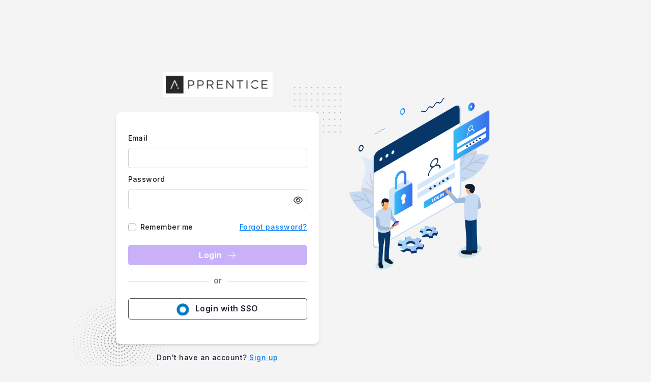

--- FILE ---
content_type: text/html; charset=utf-8
request_url: https://identity.document360.io/Account/Login?ReturnUrl=%2Fconnect%2Fauthorize%2Fcallback%3Fclient_id%3Ddocument360MVC%26redirect_uri%3Dhttps%253A%252F%252Fnavigator.apprentice.io%252Fsignin-oidc%26response_type%3Dcode%26scope%3Dopenid%2520email%2520profile%26code_challenge%3DErjtHL_L3IWd76iwTaVqFn23z4OeCnV5KluBnvNJWVw%26code_challenge_method%3DS256%26nonce%3D639010618385985056.OTRjMTRlMjUtOTlmNi00NDk2LTkzMTEtNDI4NDRiYzAxNjQ0NGViMjk3MjUtMjdkYy00ZDc5LThmMTktNWExYzg5ZDY1OTQ2%26state%3DCfDJ8KA2Ew_XSZFIvGfZgJi_qQAKRUr_6F_xPjWxx2Tpzxjlum34XOezgpQB_3M5wzyEuXgR0gciN2RoP3TSJReYlgg4WRKsY74HSsZSWk5m7oAnhDa-KH_5J5oNSb0iCkkyD5cVXJJeRhDeECX6sTRFu_0q5jTNGcqTAp9elqtlSJ8AdhdjW_eNqRa27tGyaL0Yv93mF17ThtkyUVU155eHs5vZsNHEZCM4AOcYFRfox0z-RCObN7R2LDlik1Fxai8OMNSRJ70oTyQmmV_sZEO7W1YpQEDv2eji_oD1-oCkpa02NhoLmFLiM8YbqfDgg7HLac31aCU98RCNPU6s1Lx30yuhkX4KVE-mDqR3Q_uTy_uJG_xQH08iubxVSz216mRkM3jDWYMAjp20bpjxlEafycJudZRPs0TNE6FNfHricbiL%26x-client-SKU%3DID_NETSTANDARD2_0%26x-client-ver%3D5.5.0.0
body_size: 1046
content:

<!DOCTYPE html>
<html>

<head>
    <meta charset="utf-8" />
    <meta http-equiv="X-UA-Compatible" content="IE=edge">
    <meta name="viewport" content="width=device-width, initial-scale=1.0" />
        <title>Login</title>
    <link rel="icon" type="image/x-icon" href="https://cdn.document360.io/0c7fcd3c-2452-4fff-8731-57339a56401d/Images/Documentation/favicon.png?sv=2022-11-02&amp;spr=https&amp;st=2025-12-11T14%3A57%3A18Z&amp;se=2025-12-11T15%3A12%3A18Z&amp;sr=c&amp;sp=r&amp;sig=18AUwXCUTiwM3za6giXB3nwGMETvL0u6yyAMurN9frw%3D" />
    <link rel="shortcut icon" type="image/x-icon" href="https://cdn.document360.io/0c7fcd3c-2452-4fff-8731-57339a56401d/Images/Documentation/favicon.png?sv=2022-11-02&amp;spr=https&amp;st=2025-12-11T14%3A57%3A18Z&amp;se=2025-12-11T15%3A12%3A18Z&amp;sr=c&amp;sp=r&amp;sig=18AUwXCUTiwM3za6giXB3nwGMETvL0u6yyAMurN9frw%3D" />
    <link href="https://fonts.googleapis.com/css2?family=Courgette&family=Halant:wght@400;500;600;700&family=Inter:wght@300;500;600;700&family=Lora:wght@400;500;600;700&family=Merriweather+Sans:wght@400;500;600;700&family=Merriweather:wght@400;700&family=Nunito+Sans:opsz,wght@6..12,400;6..12,500;6..12,600;6..12,700&family=Nunito:wght@400;500;600;700&family=Open+Sans:ital,wght@0,400;0,500;1,600;1,700&family=Playfair+Display:wght@400;500;600;700&family=Poppins:wght@400;500;600;700&family=Quattrocento+Sans:wght@400;700&family=Quattrocento:wght@400;700&family=Quicksand:wght@400;500;600;700&family=Red+Hat+Display:wght@400;500;600;700&family=Roboto:wght@400;500;700&family=Rufina:wght@400;700&family=Source+Serif+4:opsz,wght@8..60,400;8..60,500;8..60,600;8..60,700&family=Titillium+Web:wght@400;600;700&family=Ubuntu:wght@400;500;700&family=Work+Sans:wght@400;500;600;700&display=swap"
          rel="stylesheet">



        <link rel='preload' as='style' href="https://cdn.document360.io/static/css/all.css" />
        <link rel='stylesheet' href="https://cdn.document360.io/static/css/all.css" />
        <link rel="stylesheet" href="/lib/bootstrap/css/bootstrap.min.css" />
        <link rel="stylesheet" href="/css/site.css?version=3" />

        <style nonce="vmyjphgtqlwbeolbtqnreeyrxucexhed">



            .btn-self-signup {
                background-color: #109cf1 !important;
                border-color: #109cf1 !important;
            }

                .btn-self-signup:hover {
                    background-color: #109cf1 !important;
                    border-color: #109cf1 !important;
                }

                .btn-self-signup:not(:disabled):not(.disabled):active {
                    background-color: #109cf1 !important;
                    border-color: #109cf1 !important;
                    box-shadow: none;
                }

                .btn-self-signup.disabled,
                .btn-self-signup:disabled {
                    background-color: #109cf1 !important;
                    border-color: #109cf1 !important;
                }

            .a-self {
                color: #007bff
            }
            .a-self:hover {
                color: #0056b3
            }
            .a-self:visited {
                color: #007bff
            }

            .btn-un-selected-region {
                background: white;
                color: #863ab5;
            }

            .region-selector-content {
                margin-bottom: 30px;
            }

            .regional-display-option {
                display: flex;
                width: 100px;
                border-radius: 8px;
                border: 1px solid #D1D1D6
            }

            }

            .regionSelection {
                border-radius: 0px !important
            }

            .regionDisplayData {
                margin-right: 10px !important;
            }
        </style>
    
</head>

<body>
    <div class="body-content">
        <div class="self-login-container-out">
                <div class="login-content">
                    <div class="container">
                        <div class="login-wrap themeA">
                            <div class="login-illustration">
                                <img class="custom-img"
                                     src="https://cdn.document360.io/static/images/custompages/Login-1.svg" />
                            </div>
                            <div class="login-form">
                                

<div class="self-login-container kb-login-card">
    <div class="s-logo">
            <img src="https://cdn.document360.io/logo/0c7fcd3c-2452-4fff-8731-57339a56401d/e59b344492ba4f10b9e803279aa34e5f-Logo.jpg">
    </div>

    <div class="main-forms-container customStyle">
        <div class="main-forms interaction-card">
            <form id="login-form" action="" method="post">
                <input type="hidden" id="ReturnUrl" name="ReturnUrl" value="/connect/authorize/callback?client_id=document360MVC&amp;redirect_uri=https%3A%2F%2Fnavigator.apprentice.io%2Fsignin-oidc&amp;response_type=code&amp;scope=openid%20email%20profile&amp;code_challenge=ErjtHL_L3IWd76iwTaVqFn23z4OeCnV5KluBnvNJWVw&amp;code_challenge_method=S256&amp;nonce=639010618385985056.OTRjMTRlMjUtOTlmNi00NDk2LTkzMTEtNDI4NDRiYzAxNjQ0NGViMjk3MjUtMjdkYy00ZDc5LThmMTktNWExYzg5ZDY1OTQ2&amp;state=[base64]&amp;x-client-SKU=ID_NETSTANDARD2_0&amp;x-client-ver=5.5.0.0" />
                    <input type="hidden" id="disableRecaptcha" data-val="true" data-val-required="The DisableRecaptcha field is required." name="DisableRecaptcha" value="True">
                    <div class="form-group val-group mt-2 pb-2">
                        <label>Email</label>
                        <input class="form-control-portal inputValidate" type="email" autofocus autocomplete="username" required id="Username" name="Username" value="">
                        <span class="text-danger field-validation-valid" data-valmsg-for="Username" data-valmsg-replace="true"></span>
                    </div>
                    <div class="form-group val-group" id="passwordGroup">
                        <label for="Password">Password</label>
                        <input type="password" class="form-control-portal inputValidate passwordInput" id="password" autocomplete="current-password" required name="Password">
                        <span id="showPassword" class="fal fa-eye show-password-confirm"></span>
                        <span class="text-danger field-validation-valid" data-valmsg-for="Password" data-valmsg-replace="true"></span>
                    </div>
                    <div class="d-flex mb-3 mt-4 w-100 password-align">
                        <div>
                                <div class="form-group custom-control custom-checkbox">
                                    <input type="checkbox" class="custom-control-input" id="RememberLogin" data-val="true" data-val-required="The RememberLogin field is required." name="RememberLogin" value="true">
                                    <label class="custom-control-label" for="RememberLogin">Remember me</label>
                                </div>
                        </div>
                        <div class="ml-auto a-self password-align-center">
                                <a class="a-self" href="/Account/ForgotPassword?returnurl=%2Fconnect%2Fauthorize%2Fcallback%3Fclient_id%3Ddocument360MVC%26redirect_uri%3Dhttps%253A%252F%252Fnavigator.apprentice.io%252Fsignin-oidc%26response_type%3Dcode%26scope%3Dopenid%2520email%2520profile%26code_challenge%3DErjtHL_L3IWd76iwTaVqFn23z4OeCnV5KluBnvNJWVw%26code_challenge_method%3DS256%26nonce%3D639010618385985056.OTRjMTRlMjUtOTlmNi00NDk2LTkzMTEtNDI4NDRiYzAxNjQ0NGViMjk3MjUtMjdkYy00ZDc5LThmMTktNWExYzg5ZDY1OTQ2%26state%[base64]%26x-client-SKU%3DID_NETSTANDARD2_0%26x-client-ver%3D5.5.0.0">Forgot password?</a>
                        </div>
                    </div>
                    <div>

                            <button class="btn btn-primary branded-login-btn w-100" value="login" name="button"
                                    id="login_button" type="submit" disabled>
                                Login
                                <i class="fal fa-arrow-right ml-2"></i>
                            </button>
                    </div>
                    

                                    <div class="separator login_hint_section"><span>or</span></div>
                                    <a class="btn btn-outline-secondary custom-branded-btn w-100 mb-3" href="/SSOlogin/apprentice?returnurl=%2Fconnect%2Fauthorize%2Fcallback%3Fclient_id%3Ddocument360MVC%26redirect_uri%3Dhttps%253A%252F%252Fnavigator.apprentice.io%252Fsignin-oidc%26response_type%3Dcode%26scope%3Dopenid%2520email%2520profile%26code_challenge%3DErjtHL_L3IWd76iwTaVqFn23z4OeCnV5KluBnvNJWVw%26code_challenge_method%3DS256%26nonce%3D639010618385985056.OTRjMTRlMjUtOTlmNi00NDk2LTkzMTEtNDI4NDRiYzAxNjQ0NGViMjk3MjUtMjdkYy00ZDc5LThmMTktNWExYzg5ZDY1OTQ2%26state%[base64]%26x-client-SKU%3DID_NETSTANDARD2_0%26x-client-ver%3D5.5.0.0">
                                            <img class="idp-icon" src="https://cdn.document360.io/static/images/okta.png" />
                                        <span  class="ml-2 idp-icon">Login with SSO</span>
                                    </a>

            <input name="__RequestVerificationToken" type="hidden" value="CfDJ8DrVfYGOlrBDv3Sr5FuSBOCY211tsQndxfbfvY1B8l6EmszX9k2RCfFXVEB22vTCfZJJm1c5QjfA3GC6HVKjcRFgldse4ouyV16JMqPQFfHUoFRRhwQ5Jz2UT2ioJ3K5J1WLKL4aQsWaB5uxiWdYyf4" /><input name="RememberLogin" type="hidden" value="false"></form>

        </div>
    </div>

    <div class="text-center py-3">
            <span>Don't have an account?</span>
                <a class="a-self ms-3" href="/Account/SelfRegister?returnurl=%2Fconnect%2Fauthorize%2Fcallback%3Fclient_id%3Ddocument360MVC%26redirect_uri%3Dhttps%253A%252F%252Fnavigator.apprentice.io%252Fsignin-oidc%26response_type%3Dcode%26scope%3Dopenid%2520email%2520profile%26code_challenge%3DErjtHL_L3IWd76iwTaVqFn23z4OeCnV5KluBnvNJWVw%26code_challenge_method%3DS256%26nonce%3D639010618385985056.OTRjMTRlMjUtOTlmNi00NDk2LTkzMTEtNDI4NDRiYzAxNjQ0NGViMjk3MjUtMjdkYy00ZDc5LThmMTktNWExYzg5ZDY1OTQ2%26state%[base64]%26x-client-SKU%3DID_NETSTANDARD2_0%26x-client-ver%3D5.5.0.0">Sign up</a>
    </div>
</div>

                            </div>
                        </div>
                    </div>
                </div>
<script src="https://challenges.cloudflare.com/turnstile/v0/api.js"></script></div>

    </div>

        <script src="/lib/jquery/jquery.js"></script>
        <script src="/lib/webshim/polyfiller.js"></script>
        <script src="/lib/bootstrap/js/bootstrap.min.js"></script>
    
        <script src="/lib/login/login.js"></script>

    
</body>

</html>


--- FILE ---
content_type: text/css
request_url: https://identity.document360.io/css/site.css?version=3
body_size: 5160
content:
body{background:#f4f4f5;font-family:"Inter",sans-serif;font-size:.875rem;font-weight:400;margin:0px;padding:0px;color:#2a2239;line-height:1.5;position:static !important;letter-spacing:.03rem}:root{font-size:16px}a{color:#8852f5}a:hover{color:rgb(102.8360655738,33.7868852459,242.2131147541)}.text-muted{color:#84818a}label{margin-bottom:.1rem}.btn{cursor:pointer;letter-spacing:.03rem;padding:.45rem .75rem;font-size:.875rem;line-height:1.5;border-radius:.3125rem;outline:none;border:1px solid #d1d1d6;text-decoration:none}.btn:focus{outline:none;box-shadow:none !important}.btn.active{outline:none;box-shadow:none}.btn:not(.ngb-dp-arrow-btn).disabled,.btn[disabled]:not(.ngb-dp-arrow-btn){cursor:not-allowed !important;box-shadow:none;opacity:.45}.btn.btn-primary{background-color:#8852f5;border-color:#8852f5}.btn.btn-primary:hover{background-color:#7446d0;border-color:#6d42c4}.btn.btn-primary:focus{outline:none;box-shadow:none;background-color:#7446d0;border-color:#6d42c4}.btn.btn-primary:not(:disabled):not(.disabled):active{background-color:#7446d0;border-color:#6d42c4;box-shadow:none}.btn.btn-primary.disabled,.btn.btn-primary:disabled{background-color:#8852f5;border-color:#8852f5}.btn.btn-secondary{color:#2a2239}.btn.btn-secondary:hover{background-color:#f6f5f8}.btn.btn-outline-secondary:hover{color:#2a2239 !important;background-color:#f6f5f8 !important;border-color:#d9d9d9 !important}.btn.btn-outline-secondary:not(:disabled):not(.disabled):active{background-color:rgba(0,0,0,0);box-shadow:none}.btn.btn-outline-secondary a{color:#2a2239 !important}.btn.custom-btn{color:#2a2239 !important;border-color:#d9d9d9 !important;font-size:14px;font-weight:400}.btn.btn.custom-branded-btn{color:#2a2239 !important;border:1px solid #51525c;font-size:16px;font-weight:600;font-family:Inter;line-height:24px}.branded-login-btn{font-size:16px;font-weight:600;font-family:Inter;line-height:24px;height:40px}.form-control,.form-control-portal{border:none;border-bottom:#dadada solid 1px;letter-spacing:.03rem;font-size:.875rem;color:#2a2239;font-weight:400;line-height:1.5;box-shadow:none;outline:none;border-radius:.3125rem}.form-control:focus,.form-control-portal:focus{outline:none;color:#2a2239;box-shadow:none;border-color:#aef3d0}.custom-checkbox .custom-control-label{box-shadow:none;outline:none;cursor:pointer}.custom-checkbox .custom-control-label:before{top:.15625rem;border-radius:.3125rem;background-color:#fff;border:#adb5bd solid 1px}.custom-checkbox .custom-control-input:checked~.custom-control-label::before{background-color:#8852f5;border-color:#8852f5;box-shadow:none}.custom-checkbox .custom-control-input:active~.custom-control-label::before{background-color:#d6b9e9;border-color:#d6b9e9;box-shadow:none}.custom-checkbox .custom-control-input:checked~.custom-control-label::after{background:none;content:"";font-family:"Font Awesome 6 Pro";font-weight:400;font-size:.625rem;color:#fff;top:3px;left:-1.3rem}.body-content{display:flex;align-items:center;justify-content:center;width:100%;height:100vh;min-height:650px}.kb-login-card{max-width:450px !important;max-height:458px}.kb-login-card .kb-sub-text{color:#70707a;margin-top:16px;margin-bottom:32px;text-align:center;font-size:18px;font-style:normal;font-weight:400;line-height:26px}.text-link{color:#0065ff !important}a.a-self{text-decoration:underline !important;text-underline-offset:3px}.a-self{color:#0065ff}.main-layout{display:table-cell;padding:0px;margin:0px;vertical-align:middle;padding:100px 120px}.main-layout .main-logo{margin:0 auto;text-align:center;padding:10px 0px 30px 0px}.main-layout .main-content{max-width:900px;padding:0px;margin:0 auto}.main-layout .main-content .main-forms{margin:0 auto;padding:30px 40px}.main-layout .main-content .main-forms .input-section{margin:0 auto;width:440px;padding:32px 24px;background:#fff}.main-layout .main-content .main-forms .sso-login-btn{display:flex;justify-content:center}.main-layout .main-content .main-forms .sso-login-link{padding:6px;background:#f1f1f1;display:flex;justify-content:center;align-items:center;color:#464646;text-align:center;border-radius:2px;text-decoration:none;font-size:.9375rem;height:38px;flex:0 0 98%}.main-layout .main-content .main-forms .sso-login-link:hover{text-decoration:none;color:#2a2239;background:#e2e2e2}.main-layout .main-content .main-forms .sso-login-link img,.main-layout .main-content .main-forms .sso-login-link i{margin-right:10px}.main-layout .main-content.login-screen{max-width:450px;padding:0px;margin:0 !important}.main-layout .main-content.login-screen .main-forms{margin:0 auto;padding:30px 40px;background:#fff}.main-layout .main-content.login-screen .main-forms .sso-login-btn{display:flex;justify-content:center}.main-layout .main-content.login-screen .main-forms .doc-login-link{background:rgba(0,0,0,0) !important}.main-layout .main-content.login-screen .main-forms .sso-login-link{padding:6px;background:#f1f1f1;display:flex;justify-content:center;align-items:center;color:#464646;text-align:center;border-radius:2px;text-decoration:none;font-size:.9375rem;height:38px;flex:0 0 98%}.main-layout .main-content.login-screen .main-forms .sso-login-link:hover{text-decoration:none;color:#2a2239;background:#e2e2e2}.main-layout .main-content.login-screen .main-forms .sso-login-link img,.main-layout .main-content.login-screen .main-forms .sso-login-link i{margin-right:10px}.main-layout .main-content.login-screen .main-forms .doc-login-link{color:#18181b;font-family:Inter;font-size:16px;font-weight:600;line-height:24px;letter-spacing:0em;text-align:left}.main-layout .main-content.login-screen .main-forms .container{display:flex;flex-direction:column;align-items:center;padding:0px}.main-layout .main-content.login-screen .main-forms .sso-link{display:flex;padding:var(--Corner-radius-L, 8px) 24px;justify-content:center;align-items:center;gap:16px;align-self:stretch;border-radius:var(--Corner-radius-L, 8px);border:1px solid var(--Border-N300, #D1D1D6);background:var(--Surface-Level-0, #FFF);height:24px;margin:5px 0;font-family:Inter;font-size:14px;font-style:normal;font-weight:500;line-height:20px;text-align:center;text-decoration:none;color:#18181b;cursor:pointer}.main-layout .btn-link-align{margin-top:16px}.main-layout .region-selection-link{padding:5px 16px 5px 16px;background:rgba(0,0,0,0);display:flex;justify-content:center;align-items:center;text-decoration:none;cursor:pointer}.main-layout .selectedRegion{background-color:#e5ddf7 !important;border:1px solid #8f6bde !important;border-radius:0 8px 8px 0 !important}.main-layout .selectedRegionEu{background-color:#e5ddf7 !important;border:1px solid #8f6bde !important;border-radius:8px 0px 0px 8px !important}.main-layout .btn-un-selected-region{background:#fff !important;border:1px solid #d1d1d6 !important;border-radius:0 8px 8px 0 !important}.main-layout .btn-un-selected-region-eu{background:#fff !important;border:1px solid #d1d1d6 !important;border-radius:8px 0px 0px 8px !important}.main-layout .logout-icon{margin:0px 0px 30px 0px;text-align:center}.main-layout .logout-icon i{font-size:5rem;color:#d0d0d0;position:relative}.main-layout .logout-icon i::after{content:"";position:absolute;width:10px;height:10px;border-radius:50%;background-color:#bf98d8;bottom:35px;right:33px;z-index:2}.top-text{font-family:Titillium Web;font-size:32px;font-weight:600;line-height:48px;letter-spacing:0em;text-align:center;color:#18181b}.sub-text{font-family:Inter;font-size:16px;font-weight:400;line-height:26px;letter-spacing:0em;text-align:center;color:#70707a;margin-top:16px;margin-bottom:32px}.main-layout.login-container{padding:0px;display:flex;flex-direction:row;background-color:#fff;height:100%;width:100%}.main-layout.login-container .main-logo{margin:0 auto;text-align:left;padding:0px;max-width:400px;min-width:370px}.main-layout.login-container .main-logo .welcome{font-family:Titillium Web;font-size:32px;font-weight:600;line-height:48px;letter-spacing:0em;text-align:left;color:#18181b;margin-top:32px}.main-layout.login-container .main-logo .description-tag{font-family:Inter;font-size:18px;font-weight:400;line-height:26px;letter-spacing:0em;text-align:left;color:#70707a;margin-top:16px;margin-bottom:32px}.main-layout.login-container .main-content.login-screen{max-width:40%;padding:50px 0px !important;display:flex;flex-direction:column;align-items:center;justify-content:center;box-shadow:2px 0px 12px 0px rgba(0,0,0,.0784313725);flex:1}.main-layout.login-container .main-content.login-screen .nav-tabs{border-bottom:1px solid #e4e4e7}.main-layout.login-container .main-content.login-screen .nav-tabs .nav-link.active{border-bottom:1px solid #3e3e46;color:#18181b !important;pointer-events:none;cursor:default}.main-layout.login-container .main-content.login-screen .nav-section.addIndicator{position:relative;border-bottom:1px solid #e4e4e7;margin:0 auto;text-align:left;padding:0;max-width:400px;min-width:370px}.main-layout.login-container .main-content.login-screen .nav-section.addIndicator:hover{position:relative}.main-layout.login-container .main-content.login-screen .nav-section{display:flex;list-style:none;gap:8px;padding:0}.main-layout.login-container .main-content.login-screen .nav-section li a{font-family:Inter;font-size:16px;font-weight:600;line-height:24px;letter-spacing:0em;text-align:left;color:#84818a;padding-left:0;border:1px solid rgba(0,0,0,0)}.main-layout.login-container .main-content.login-screen .main-forms{padding:0 !important;max-width:400px;min-width:370px}.main-layout.login-container .main-content.login-screen .main-forms .checkbox-section{display:flex}.main-layout.login-container .main-content.login-screen .main-forms .checkbox-section .custom-control-label{font-weight:400;line-height:1.5}.main-layout.login-container .main-content.login-screen .main-forms .key-icon{color:#ff991f}.main-layout.login-container .main-content.login-screen .main-forms .doc-nav-icon{background-color:#4c9aff;border-radius:6px;color:#fefeff}.main-layout.login-container .main-content.login-screen .main-forms .sso-login-btn{display:flex;justify-content:center}.main-layout.login-container .main-content.login-screen .main-forms .sso-login-link,.main-layout.login-container .main-content.login-screen .main-forms .email-login-btn{display:flex;justify-content:center;align-items:center;background:rgba(0,0,0,0) !important;border-radius:8px;border:1px solid #51525c !important;font-family:Inter;font-size:16px;font-weight:600;line-height:24px;letter-spacing:0em;text-align:left}.main-layout.login-container .main-content.login-screen .main-forms .sso-login-link:hover,.main-layout.login-container .main-content.login-screen .main-forms .email-login-btn:hover{text-decoration:none}.main-layout.login-container .main-content.login-screen .main-forms .sso-login-link img,.main-layout.login-container .main-content.login-screen .main-forms .sso-login-link i,.main-layout.login-container .main-content.login-screen .main-forms .email-login-btn img,.main-layout.login-container .main-content.login-screen .main-forms .email-login-btn i{margin-right:10px}.main-layout.login-container .side-content{background:#f2e6fb;padding-top:50px !important;width:60%;display:flex;flex-direction:column;align-items:center;justify-content:center;box-shadow:2px 0px 12px 0px rgba(0,0,0,.0784313725)}.main-layout.login-container .side-content .content-align{min-width:500px;max-width:550px;text-align:center !important;margin:0 auto}.main-layout.login-container .side-content .banner-title{font-size:20px;font-weight:600;line-height:40px;letter-spacing:.01em;text-align:left;color:#f07;text-transform:uppercase}.main-layout.login-container .side-content .banner-heading{font-family:Titillium Web;font-size:40px;font-weight:600;line-height:48px;letter-spacing:0em;text-align:left;color:#280a3e}.main-layout.login-container .side-content .banner-description{font-size:16px;font-weight:400;line-height:28px;letter-spacing:0em;text-align:left;color:#18181b}.main-layout.login-container .side-content .banner-image{width:380px;margin-top:30px}.main-layout.login-container .region-selection-link{padding:5px 16px 5px 16px;background:rgba(0,0,0,0);display:flex;justify-content:center;align-items:center;text-decoration:none;flex:0 0 50%;cursor:pointer}.main-layout.login-container .selectedRegion{background-color:#e5ddf7 !important;border:1px solid #8f6bde !important;border-radius:0 8px 8px 0 !important}.main-layout.login-container .selectedRegionEu{background-color:#e5ddf7 !important;border:1px solid #8f6bde !important;border-radius:8px 0px 0px 8px !important}.main-layout.login-container .btn-un-selected-region{background:#fff !important;border:1px solid #d1d1d6 !important;border-radius:0 8px 8px 0 !important}.main-layout.login-container .btn-un-selected-region-eu{background:#fff !important;border:1px solid #d1d1d6 !important;border-radius:8px 0px 0px 8px !important}.main-layout.login-container .logout-icon{margin:0px 0px 30px 0px;text-align:center}.main-layout.login-container .logout-icon i{font-size:5rem;color:#d0d0d0;position:relative}.main-layout.login-container .logout-icon i::after{content:"";position:absolute;width:10px;height:10px;border-radius:50%;background-color:#bf98d8;bottom:35px;right:33px;z-index:2}.main-layout.login-container .top-text{font-size:1.25rem;font-weight:600;margin:-5px 0px 0px;padding:0 0 25px 0;text-align:center}.separator,separator-login{border-bottom:#e4e4e7 solid 1px;position:relative;margin:32px auto}.separator span,separator-login span{background-color:#fff;position:absolute;bottom:-10px;left:45%;padding:0px 10px;color:#70707a;font-weight:400;font-style:normal;font-size:16px}.sso-separator{border-bottom:#dadada solid 1px;position:relative;margin:32px auto}.sso-separator span{background-color:#fff;position:absolute;bottom:-10px;left:50%;margin-left:-20px;padding:1px 10px;color:#8e8e8e;font-weight:600}span i.fa-regular.fa-key{font-size:18px;line-height:24px}.error-section{margin:0px;padding:5px 0px 0px 0px}.error-section ul{margin:10px 0px 0px 0px;padding:0px}.error-section ul li{margin:0px;padding:0px 0px 3px 0px;list-style:none !important}.input-label{margin-bottom:2px}.val-group{width:100%;position:relative}.val-group label{color:#2a2239;display:inline-block;font-size:.9375rem}.val-group .l-0{left:0px}.val-group .form-control-portal{display:block;width:100%;padding:.285rem .75rem;font-size:.875rem;font-weight:400;line-height:1.5;color:#2a2239;background-color:#fff;background-clip:padding-box;border:1px solid #ebeaed;-webkit-appearance:none;-moz-appearance:none;appearance:none;border-radius:.3125rem;transition:border-color .15s ease-in-out,box-shadow .15s ease-in-out;margin-bottom:3px}.val-group .form-control-portal:focus~label{top:-16px;left:0px;font-size:.75rem}.val-group .form-control-portal.not-empty~label{top:-16px;left:0px;font-size:.75rem}.val-group .form-control-portal:-webkit-autofill~label{top:-16px;left:0px;font-size:.75rem}.val-group .form-control-portal:-webkit-autofill{z-index:1}.val-group .form-control{padding-left:5px;position:relative}.val-group .form-control:focus~label{top:-16px;left:0px;font-size:.75rem}.val-group .form-control.not-empty~label{top:-16px;left:0px;font-size:.75rem}.val-group .form-control:-webkit-autofill~label{top:-16px;left:0px;font-size:.75rem}.val-group .form-control:-webkit-autofill{-webkit-box-shadow:0 0 0 40px #fff7d6 inset;z-index:1}.email-input::before{content:"";font-family:"Font Awesome 6 Pro";font-weight:400;font-size:1rem;position:absolute;left:0px;top:3px;transition:all .4s ease;opacity:1;color:#6d6d6d;z-index:1}.email-input:focus-within:before{left:-25px;opacity:0}.email-input.hasvalue:before{left:-25px;opacity:0}.subdomain-input::before{content:"";font-family:"Font Awesome 6 Pro";font-weight:400;font-size:1rem;position:absolute;left:0px;top:3px;transition:all .4s ease;opacity:1;color:#6d6d6d;z-index:1}.subdomain-input:focus-within:before{left:-25px;opacity:0}.subdomain-input.hasvalue:before{left:-25px;opacity:0}#active_input_btn{background-color:#f5f5f5;border:thin solid #dfe2e6;color:#1a1a1b}#inactive_input_btn{background-color:#fafafa;border:thin solid #dfe2e6;color:#1a1a1b}.password-input::before{content:"";font-family:"Font Awesome 6 Pro";font-weight:400;font-size:1rem;position:absolute;left:0px;top:3px;transition:all .4s ease;opacity:1;color:#6d6d6d;z-index:1}.password-input:focus-within:before{left:-25px;opacity:0}.password-input.hasvalue:before{left:-25px;opacity:0}.not-empty~email-input::before,.not-empty~password-input::before{left:-25px;opacity:0}.form-control:valid~email-input::before,.form-control:valid~password-input::before{left:-25px;opacity:0}.is-valid .form-control{border-color:#36b37e}.is-invalid .form-control{border-color:#de350b}.is-invalid .form-control-portal{border-color:#de350b}.ws-errorbox p{margin:0px;padding:2px 0px;color:#de350b;font-size:.8125rem}.no-access-container-out{display:table;width:100%;height:100vh;background-color:#fff;overflow:hidden}.no-access-container{max-width:1000px;padding:0;text-align:center;margin:115px auto 0 auto;display:flex;align-items:center}.no-access-container .img-sec{text-align:left;position:relative}.no-access-container .img-sec.access::after{content:"";left:-1500px;right:-1500px;bottom:4px;height:1px;background-color:#dcdfe3;position:absolute}.no-access-container .img-sec.uninvite::after{content:"";left:-1500px;right:-1500px;bottom:42px;height:6px;background-color:#b1cade;position:absolute;z-index:1}.no-access-container .img-sec img{max-width:100%;position:relative;z-index:2}.no-access-container .email{padding:0px 0px 15px 0px}.no-access-container .email:empty{padding:0px}.no-access-container .dec{text-align:center;flex:1}.no-access-container .dec h1{margin:0px 0px 50px 0px;padding:0;font-size:1.75rem;font-weight:700;font-family:"Red Hat Display",sans-serif;position:relative;display:inline-block}.no-access-container .dec h1.access::after{content:"";position:absolute;left:24%;bottom:-22px;width:120px;height:8px;border-radius:5px;background-color:#dba76d}.no-access-container .dec h1.access-d::after{content:"";position:absolute;left:21%;bottom:-22px;width:41px;height:8px;border-radius:5px;background-color:#dba76d}.no-access-container .dec h1.uninvite::after{content:"";position:absolute;left:21%;bottom:-22px;width:41px;height:8px;border-radius:5px;background-color:#fa7478}.no-access-container .dec h2{margin:0;padding:0 32px;font-size:1rem;line-height:1.625rem;color:#84818a}.no-access-container .dec h3{margin:0px;margin:0;padding:0 50px;font-size:.875rem;line-height:1.5;color:#84818a}.no-access-container .dec .btn{display:inline-block;margin-top:15px}.no-access-container .dec .btn a{border:solid 1px #8852f5;border-radius:.3125rem;padding:3px 10px;color:#8852f5;display:block;text-decoration:none}.no-access-container .dec .btn a:hover{background-color:#8852f5;color:#fff;text-decoration:none}.no-access-container p{margin:0px;padding:30px 0px 0px 0px;font-size:18px;color:#7a757d}.no-access-container img{max-width:100%}.self-login-container-out{display:table-cell;padding:0px;margin:0px;vertical-align:middle}.self-login-container-out .s-logo{overflow:hidden;text-align:center;margin:0 auto;padding:10px 0px 30px 0px}.self-login-container-out .s-logo img{max-height:60px;max-width:350px}.self-login-container-out .s-logo .s-title{font-size:1.255rem;font-weight:600;text-overflow:ellipsis;overflow:hidden}.self-login-container-out .self-login-container{max-width:450px;padding:0px;margin:0 auto;width:100%;min-width:390px}.self-login-container-out .self-login-container .customStyle::before{content:"";right:-50px;top:-50px;position:absolute;background-image:url("../images/bg-square.png");width:100px;height:100px;z-index:1}.self-login-container-out .self-login-container .customStyle::after{content:"";background-image:url("../images/bg-round.png");left:-84px;bottom:-84px;position:absolute;width:180px;height:180px;z-index:1;background-size:cover}.self-login-container-out .self-login-container .main-forms-container{position:relative;z-index:2}.self-login-container-out .self-login-container .main-forms.confirmation-card .input-section{border-radius:12px;box-shadow:0px 2px 4px -2px rgba(0,0,0,.1),0px 4px 6px -1px rgba(0,0,0,.1);margin:0 auto;width:440px;padding:32px 24px;background:#fff}.self-login-container-out .self-login-container .main-forms.interaction-card{border-radius:12px;box-shadow:0px 2px 4px -2px rgba(0,0,0,.1),0px 4px 6px -1px rgba(0,0,0,.1);margin:0 auto;padding:32px 24px;background:#fff;position:relative;z-index:2}.self-login-container-out .self-login-container .main-forms.interaction-card label{margin-bottom:8px !important;color:#18181b;font-size:14px;font-style:normal;font-weight:400;line-height:22px}.self-login-container-out .self-login-container .main-forms.interaction-card input{height:40px;border:1px solid #d1d1d6}.self-login-container-out .self-login-container .main-forms.interaction-card .password-strength{margin-top:16px}.self-login-container-out .self-login-container .main-forms.interaction-card button{height:40px}.self-login-container-out .self-login-container .logout-icon{margin:0px 0px 30px 0px;text-align:center}.self-login-container-out .self-login-container .logout-icon i{font-size:5rem;color:#d0d0d0;position:relative}.self-login-container-out .self-login-container .logout-icon i::after{content:"";position:absolute;width:10px;height:10px;border-radius:50%;background-color:#bf98d8;bottom:35px;right:33px;z-index:2}.self-login-container-out .self-login-container .sso-login-btn{display:flex;justify-content:space-between}.self-login-container-out .self-login-container .sso-login-link{padding:6px;background:#f1f1f1;display:flex;justify-content:center;align-items:center;color:#464646;text-align:center;border-radius:2px;text-decoration:none;font-size:.9375rem;height:38px;flex:0 0 98%}.self-login-container-out .self-login-container .sso-login-link:hover{text-decoration:none;color:#2a2239;background:#e2e2e2}.self-login-container-out .self-login-container .sso-login-link img,.self-login-container-out .self-login-container .sso-login-link i{margin-right:10px}.self-login-container-out .self-title{font-size:1.25rem;font-weight:600;margin:-5px 0px 0px;padding:0 0 25px 0;text-align:center;white-space:nowrap}.region-selection-link{padding:5px 16px 5px 16px;background:rgba(0,0,0,0);display:flex;justify-content:center;align-items:center;text-decoration:none;flex:0 0 50%;cursor:pointer}.selectedRegion{background-color:#e5ddf7 !important;border:1px solid #8f6bde !important;border-radius:0 8px 8px 0 !important}.selectedRegionEu{background-color:#e5ddf7 !important;border:1px solid #8f6bde !important;border-radius:8px 0px 0px 8px !important}.btn-un-selected-region{background:#fff !important;border:1px solid #d1d1d6 !important;border-radius:0 8px 8px 0 !important}.btn-un-selected-region-eu{background:#fff !important;border:1px solid #d1d1d6 !important;border-radius:8px 0px 0px 8px !important}.txt-right{text-align:right}.txt-center{text-align:center}.text-link a{color:#0065ff !important;text-decoration:none !important}.verify-success{margin:0 auto 30px auto;width:70px;height:70px;border:#36b37e solid 3px;border-radius:50%;font-size:2rem;text-align:center;line-height:65px;color:#36b37e}.verify-failed{margin:0 auto 30px auto;width:70px;height:70px;border:#de350b solid 3px;border-radius:50%;font-size:2rem;text-align:center;line-height:65px;color:#de350b}.verify-failed.email-failed{border:none;font-size:3rem;margin:0 auto 10px auto}.main-layout.portal-section{display:flex}.main-layout.portal-section .main-content .main-forms{padding-top:0 !important}.main-layout.portal-section .main-content .main-forms .input-section{border-radius:12px;box-shadow:0px 2px 4px -2px rgba(0,0,0,.1019607843);box-shadow:0px 4px 6px -1px rgba(0,0,0,.1019607843)}.main-layout.portal-section .main-content .main-logo img{max-height:60px}@media only screen and (max-width: 912px){.main-layout .main-content{max-width:80%}.main-layout .main-content .txt-right{text-align:left;padding-top:5px}.main-layout.login-container{display:table-cell !important;padding:0px !important;height:100% !important}.main-layout.login-container .main-content{max-width:100% !important;padding:20px 30px !important}.main-layout.login-container .main-content.login-screen{box-shadow:none !important}.main-layout.login-container .main-logo{max-width:100% !important;min-width:auto !important;width:60%}.main-layout.login-container .main-logo .welcome{font-size:20px !important;margin-top:20px !important}.main-layout.login-container .main-logo .description-tag{font-size:16px !important;margin-bottom:20px !important;margin-top:0px !important}.main-layout.login-container .main-forms{max-width:100% !important;min-width:auto !important;width:60%}.main-layout.login-container .main-forms .input-section{margin:0 25px !important}.main-layout.login-container .nav-section.addIndicator{max-width:100% !important;min-width:auto !important;width:60%}.main-layout.login-container .txt-right{text-align:right;padding-top:0px}.main-layout.portal-section{padding:0px !important}.main-layout.portal-section .main-content{max-width:100%;padding:0px 30px 30px 30px !important;width:100%}.main-layout.portal-section .main-content .main-forms{padding:0;margin-bottom:30px;width:70%}.main-layout.portal-section .main-content .main-forms .input-section{width:100%;border-radius:12px;box-shadow:0px 2px 4px -2px rgba(0,0,0,.1019607843);box-shadow:0px 4px 6px -1px rgba(0,0,0,.1019607843)}.main-layout.portal-section .main-content .main-content{max-width:none !important;padding:20px !important;flex:unset !important}.main-layout.portal-section .main-content .main-logo .welcome{font-size:24px !important}.main-layout.portal-section .main-content .main-logo img{max-height:60px}.main-layout.portal-section .main-content .txt-right{text-align:right;padding-top:0px}.main-layout.portal-section .main-content .sub-text{white-space:normal !important}.main-forms.confirmation-card .input-section{width:100% !important}.top-text{font-size:22px !important}.kb-sub-text{font-size:14px !important}.side-content{display:none !important}.self-login-container-out .self-login-container{max-width:80%}.self-title{white-space:normal}.sso-login-link,.doc-login-link{margin-bottom:5px}}@media only screen and (max-width: 1199px){.self-login-container-out .s-logo img{max-width:100%}}.signout{display:none}.error-page-out{display:table;width:100%;height:100vh;background-color:#fff;overflow:hidden}.error-page-out .error-page{max-width:1000px;padding:0;text-align:center;margin:115px auto 0 auto;display:flex;align-items:center}.error-page-out .error-page .img-sec{padding:0px;margin:0 auto;text-align:center}.error-page-out .error-page .error-des{text-align:center;flex:1}.error-page-out .error-page .error-des h1{margin:0 0 50px 0;padding:0;font-size:1.75rem;font-weight:700;font-family:"Red Hat Display",sans-serif;position:relative;display:inline-block}.error-page-out .error-page .error-des h1::after{content:"";position:absolute;left:35%;bottom:-22px;width:120px;height:8px;border-radius:5px;background-color:#c496d0}.error-page-out .error-page .error-des h2{margin:0;padding:0 32px;font-size:1rem;line-height:1.625rem;color:#8e8e8e}.password-strength>span,.password-strength.portal-sec>span{display:inline-block;color:#abafb8;border:1px solid #b4bad1;background-color:#f6f6f6;padding:6px 9px;line-height:1;border-radius:50px;margin-bottom:8px;margin-right:5px;transition:all .2s ease-in-out;font-size:12px}.password-strength .password-strength-good,.password-strength .password-strength.portal-sec-good,.password-strength.portal-sec .password-strength-good,.password-strength.portal-sec .password-strength.portal-sec-good{background-color:#e0f5f0;color:#2d592e;border-color:#bddad3;transition:all .2s ease-in-out;padding-left:25px;position:relative}.password-strength .password-strength-good::after,.password-strength .password-strength.portal-sec-good::after,.password-strength.portal-sec .password-strength-good::after,.password-strength.portal-sec .password-strength.portal-sec-good::after{content:"";position:absolute;left:8px;top:calc(50% - 6px);color:#199877;font-weight:400;font-family:"Font Awesome 6 Pro"}.password-strength.portal-sec{margin-top:12px !important}.alert-success-{margin:20px 0 8px}.alert-success--msg{color:#2d592e;border-color:#bddad3;transition:all .2s ease-in-out;padding:8px 15px;border-radius:50px;position:relative;display:inline-block;background-color:#e0f5f0;padding-left:30px;font-size:12px}.alert-success--msg::after{content:"";position:absolute;left:11px;top:calc(50% - 8px);color:#199877;font-weight:400;font-family:"Font Awesome 6 Pro"}.status-Show{display:block !important}.status-Hide{display:none !important}::-ms-reveal{display:none}.fa-eye{position:absolute;bottom:0px;top:0px;right:0px;color:#3e3e46;cursor:pointer;padding:10px 8px;font-size:16px;font-weight:400;font-style:normal}.show-password-new{top:34px !important}.show-password-confirm{top:34px !important}.passwordInput{padding-right:36px}.success-badge{font-size:48px;color:#22c55e}.header-txt{font-family:Titillium Web;font-size:20px;font-weight:600;line-height:32px;letter-spacing:0em;text-align:center;color:#18181b;margin-top:8px}.secondary-txt{font-size:13px;margin-top:8px}.reset-custom-btn{margin-top:32px;background:#18181b !important;color:#fff !important;margin-bottom:8px}.logout-img{position:absolute;left:50%;margin-left:-36px;padding-bottom:39px;height:122px}.region-selector-container-login{margin:0 auto;text-align:left;padding:0px;max-width:400px;min-width:370px}.region-selector-content-login{margin-bottom:30px;width:50%}.regional-display-option-login{display:flex;width:auto;border-radius:8px;border:1px solid #d1d1d6}@media only screen and (max-width: 768px){.self-login-container-out .self-login-container{min-width:0}.self-login-container-out .self-login-container .self-title{font-size:.875rem !important}.self-login-container-out .self-login-container .password-align{flex-direction:column}.self-login-container-out .self-login-container .password-align-center{margin-left:0% !important;text-align:center !important}.self-login-container-out .sub-text{white-space:normal !important}}.custom-envelope{font-size:48px;color:#fa0}.custom-brake{font-size:48px;color:#ff5630}.margin-top-40{margin-top:40px}.margin-top-32{margin-top:32px}.signup_hint_section a:hover{text-decoration:none !important}.code-verification{width:400px}.code-verification .code-resend{font-size:14px;display:none;margin-top:32px}.code-verification .code-resend i{margin-right:7px}.code-verification .code-resend.success{color:#16a34a}.code-verification .code-resend.error{color:#de350b}.code-verification .info-message{display:none;color:#70707a;margin-top:32px}.code-verification .info-message a{line-height:26px;color:#0065ff}.code-verification .verify-button{margin-top:32px}.code-verification .verify-button.disabled-button{background:#d1d1d6;border-color:#d1d1d6;opacity:1}.code-verification .input-label{margin-bottom:6px}.code-verification .resend-timer{color:#18181b;display:none;font-weight:500}.code-verification .otp-error{display:none;line-height:26px;color:#de350b}.code-verification .input-error{border:1px solid #de350b !important}.code-description{margin-bottom:32px !important}.form-group{margin-bottom:0 !important}.form-group.no-margin-bottom{margin-bottom:0}.form-control-portal.default-border{border:1px solid #d1d1d6}.form-control-portal[readonly]{background-color:#f4f4f5}.sso-lbl{border:none;letter-spacing:.03rem;padding:.45rem .75rem;font-size:.875rem;line-height:1.5;border-radius:.3125rem;outline:none;text-align:center;margin-bottom:32px;font-size:20px}.form-group.is-invalid~#forgotSubdomain{position:relative;top:-22px}.idp-icon{width:24px;height:24px}.self-login-container-out .login-content{padding:0px;margin:0px}.self-login-container-out .login-content .login-wrap{display:flex;flex-wrap:nowrap;align-items:center;justify-content:space-between;padding:60px 0px;gap:30px}.self-login-container-out .login-content .login-wrap .login-form{flex:0 0 50%;max-width:400px;min-width:390px}.self-login-container-out .login-content .login-wrap .login-illustration{text-align:center}.self-login-container-out .login-content .login-wrap .login-illustration .custom-img{max-width:80%;max-height:80%}.self-login-container-out .login-content .login-wrap.themeA{flex-direction:row-reverse}.self-login-container-out .login-content .login-wrap.themeB{flex-direction:row}.self-login-container-out .login-content .login-wrap.themeC{flex-direction:column;align-items:center;justify-content:center}.self-login-container-out .login-content .login-wrap.themeC .login-illustration{display:none}.self-login-container-out .login-content .login-wrap .self-login-container{max-width:400px;min-width:390px}a.button{-webkit-appearance:button;-moz-appearance:button;appearance:button;text-decoration:none;color:initial}@media only screen and (max-width: 912px){.self-login-container-out .login-content .login-wrap .login-illustration .custom-img{max-width:100%;max-height:100%}.self-login-container-out .login-content .login-wrap .self-login-container{max-width:400px;min-width:390px}}@media only screen and (max-width: 800px){.self-login-container-out .login-content .login-wrap .login-illustration{display:none}.self-login-container-out .login-content .login-wrap .login-form{flex:0 0 100%;min-width:auto}.self-login-container-out .login-content .login-wrap .self-login-container{flex:0 0 100%;max-width:400px;min-width:390px}}@media only screen and (max-width: 768px){.self-login-container-out .login-content .login-wrap .self-login-container{flex:0 0 100%;min-width:0;max-width:100%}.self-login-container-out .login-content .login-wrap .self-login-container .customStyle::after,.self-login-container-out .login-content .login-wrap .self-login-container .customStyle::before{display:none}}


--- FILE ---
content_type: text/javascript
request_url: https://identity.document360.io/lib/login/login.js
body_size: 5807
content:
const emailPattern = /^(([A-Za-z0-9!#$%&'*+\-\/=?^_`{|}~]+|\.?(?![.\s])){1,64})(@)(([A-Za-z0-9.\-]*[A-Za-z0-9])\.[A-Za-z0-9]{2,})$/;

//Grow Surf integration
if ($('#signup-success').length > 0) {
    (function (g, r, s, f) { g.growsurf = {}; g.grsfSettings = { campaignId: "a8uih6", version: "2.0.0" }; s = r.getElementsByTagName("head")[0]; f = r.createElement("script"); f.async = 1; f.src = "https://growsurf.com/growsurf.js" + "?v=" + g.grsfSettings.version; f.setAttribute("grsf-campaign", g.grsfSettings.campaignId); !g.grsfInit ? s.appendChild(f) : ""; })(window, document);
}
//end of Grow Surf integration

function initializeGrowsurf() {
    window.addEventListener('grsfReady', function () {
        if (growsurf) {
            growsurf.getCampaign().then(function (campaign) {
                var campaignId = campaign.id;
                var referralURL = document.referrer;

                if (referralURL != null && referralURL != "") {
                    referralCode = new URL(referralURL).searchParams.get("grsf");

                    if (referralCode != null) {
                        document.cookie = "".concat(campaignId, ".ref=").concat(referralCode);
                    }
                }

                var emailElement = $('#signup-success');
                if (emailElement.length > 0) {
                    var email = emailElement.val();
                    addParticipantRefferal(email);
                }
            });
        }
    });
}

function addParticipantRefferal(userEmail) {
    if (growsurf) {
        growsurf.addParticipant(userEmail);
    }
}

function onTokenReceived(token) {
    $(":submit").prop("disabled", false);
}

function onRegisterSubmit(token) {
    $(":submit").prop("disabled", true);
    document.getElementById("singup-form").submit();
}

var submitForms = "#login-form, #singup-form, #selfRegister-form, #forgotPassword-form, #forgotSubdomain-form, #resetPassword-form, #resendVerification-form";
$(submitForms).submit(function (event) {
    $(":submit").prop("disabled", true);
});

function onSelfRegisterSubmit(token) {
    $(":submit").prop("disabled", true);
    document.getElementById("selfRegister-form").submit();
}

function onForgotPasswordSubmit(token) {
    $(":submit").prop("disabled", true);
    document.getElementById("forgotPassword-form").submit();
}

function onForgotSubdomainSubmit(token) {
    $(":submit").prop("disabled", true);
    document.getElementById("forgotSubdomain-form").submit();
}

function onResetPasswordSubmit(token) {
    $(":submit").prop("disabled", true);
    document.getElementById("resetPassword-form").submit();
}

function onResendVerificationEmail(token) {
    $(":submit").prop("disabled", true);
    document.getElementById("resendVerification-form").submit();
}

(function () {
    $(".region-selection-link").bind("click", function (event) {
        if (!$(this).hasClass('selectedRegion')) {
            window.location.hostname = $('#identityRegions').val();
        }
    });
    webshim.setOptions('forms', {
        lazyCustomMessages: true,
        addValidators: true,
        iVal: {
            sel: 'form',
            handleBubble: 'hide', // hide error bubble
            events: 'change',
            //add bootstrap specific classes
            errorMessageClass: 'help-block',
            successWrapperClass: 'is-valid',
            errorWrapperClass: 'is-invalid',

            //add config to find right wrapper
            fieldWrapper: '.form-group'
        }
    });

    const userLanguage = $('#content').data('user-language');

    if (!userLanguage)
    {
        webshims.validityMessages.en = {
            "typeMismatch": {
                "defaultMessage": "Please enter a valid value.",
                "email": "Please enter a valid email address.",
                "url": "Please enter a URL."
            },
            "badInput": {
                "defaultMessage": "Please enter a valid value.",
                "number": "Please enter a number.",
                "date": "Please enter a date.",
                "time": "Please enter a time.",
                "range": "Invalid input.",
                "month": "Please enter a valid value.",
                "datetime-local": "Please enter a datetime."
            },
            "rangeUnderflow": {
                "defaultMessage": "Value must be greater than or equal to {%min}.",
                "date": "Value must be at or after {%min}.",
                "time": "Value must be at or after {%min}.",
                "datetime-local": "Value must be at or after {%min}.",
                "month": "Value must be at or after {%min}."
            },
            "rangeOverflow": {
                "defaultMessage": "Value must be less than or equal to {%max}.",
                "date": "Value must be at or before {%max}.",
                "time": "Value must be at or before {%max}.",
                "datetime-local": "Value must be at or before {%max}.",
                "month": "Value must be at or before {%max}."
            },
            "stepMismatch": "Invalid input.",
            "tooLong": "Please enter at most {%maxlength} character(s). You entered {%valueLen}.",
            "tooShort": "Please enter at least {%minlength} character(s). You entered {%valueLen}.",
            "patternMismatch": "{%title}",
            "valueMissing": {
                "defaultMessage": "Please fill out this field.",
                "checkbox": "Please check this box if you want to proceed.",
                "select": "Please select an option.",
                "radio": "Please select an option."
            }
        };
    }
    else
    {
        webshims.activeLang(userLanguage);
    }

    //load forms polyfill + iVal feature
    webshim.polyfill('forms');

    webshim.ready('form-validators', function () {
        webshim.addCustomValidityRule("emaildomain", function (elem, value, data) {
            if (value && elem.validity.valid && 'emaildomain' in data) {
                var validationResponse = jQuery.ajax({
                    url: "https://secure.biztalk360.com/api/kovai/is-allowed-email?productName=5&email=" + value,
                    async: false
                }).responseText;
                return !validationResponse.includes("true");
            }
        }, "Please provide your business email address or contact support@document360.com.");
    });

})();

function validateSSOLoginInputs() {
    $('.inputValidate').on('change keyup focus', function () {
        var self = $(this);
        if (self.val() != '') {
            self.addClass('not-empty');
            self.parents(".form-group").addClass("hasvalue");
        } else {
            self.removeClass('not-empty');
            self.parents(".form-group").removeClass("hasvalue");
        }
    });
}

function updateSSOLoginInputClasses() {
    $('.inputValidate').each(function (obj) {
        var self = $(this);
        if (self.val() != '') {
            self.addClass('not-empty');
            self.parents(".form-group").addClass("hasvalue");
        } else {
            self.removeClass('not-empty');
            self.parents(".form-group").removeClass("hasvalue");
        }
    });
}

(function () {
    $(document).ready(function () {
        
        var disableRecaptchaVaule = $('form').find('input[id="disableRecaptcha"]').val();
        var disableRecaptcha = disableRecaptchaVaule.toLowerCase() == 'true' ? true : false;
        if (!disableRecaptcha)
            $(":submit").prop("disabled", true);
        else
            $(":submit").prop("disabled", false);

        const emailOrSubdomain = $('#emailOrSubdomain');

        if (!emailOrSubdomain.checkValidity()) {
            $('#forgotSubdomain').addClass('adjust-position');
        }

        $('#sso-button').click(function (event) {
            event.preventDefault(); // Prevent the default button click action
            setLoginType('SSO');
            if ($('#emailOrSubdomain').val()) { // Check if the input with id emailOrSubdomain has any value
                emailOrSubdomain.setCustomValidity("");
                $('#emailOrSubdomain').attr('name', 'UsernameOrSubdomain');
                $('#emailOrSubdomain').attr('asp-for', 'UsernameOrSubdomain');
                $('#login-form').submit(); // Submit the form with id login-form
            } else {
                emailOrSubdomain.checkValidity()
                emailOrSubdomain.setCustomValidity("Enter a valid email or subdomain.");
            }
        });

        setLoginFormState(true);

        // Listen for popstate event to handle back/forward button navigation
        if ($('#LoginType').get(0)) $(window).on('popstate', setLoginFormState);
        else $('#passwordGroup').removeClass('d-none');

        $('#login_button').click(function (event) {
            $(".error-section").remove();
            event.preventDefault(); // Prevent the form from submitting on button click
            setLoginType('Default');
            const emailOrSubdomainValue = emailOrSubdomain.val();
            if (!emailPattern.test(emailOrSubdomainValue)) {
                emailOrSubdomain.setCustomValidity("Enter a valid email address.");
            } else {
                emailOrSubdomain.setCustomValidity("");
            }
            emailOrSubdomain.attr('name', 'Username')
            emailOrSubdomain.attr('asp-for', 'Username')
            emailOrSubdomain.next('.text-danger').attr('asp-validation-for', 'Username');
            if (emailOrSubdomain.checkValidity()) {
                emailOrSubdomain.setCustomValidity("");
                emailOrSubdomain.attr('type', 'email');
                $('label[for="emailOrSubdomain"]').text('Email');
                const passwordGroup = $('#passwordGroup')?.get(0);
                if (passwordGroup.classList.contains('d-none')) {
                    changeLoginButtonText();
                    passwordGroup.classList.remove('d-none')
                    $('.separator').addClass('d-none')
                    $('#sso-button').addClass('d-none');
                    $('#forgotSubdomain').addClass(`d-none`);
                    changeLoginButtonText(loginButtonText.login);
                    
                    const url = new URL(window.location.href);
                    url.searchParams.set('login', 'password');
                    const newUrl = url.toString();
                    window.history.pushState({ path: newUrl }, '', newUrl);

                } else if ($('#password').checkValidity()) {
                    $('#login-form').submit();
                }

            }
        });
    });
})();

const loginButtonText = {
    loginWithPassword: 'Login with password',
    login: 'Login'
}

const setLoginType = (type) => {
    if ($('#LoginType').get(0)) $('#LoginType').get(0).value = type;
}

const setLoginFormState = (isInitialLoad = false) => {
    const urlParams = new URLSearchParams(window.location.search);
    const loginType = urlParams.get('login');
    if (loginType === 'password') {
        $('#passwordGroup').removeClass('d-none');
        $('.separator').addClass('d-none');
        $('#sso-button').addClass('d-none');
        $('#forgotSubdomain').addClass(`d-none`);
        $('label[for="emailOrSubdomain"]').text('Email');
    } else {
        $('#passwordGroup').addClass('d-none');
        $('.separator').removeClass('d-none');
        $('#sso-button').removeClass('d-none');
        $('#forgotSubdomain').removeClass(`d-none`);
        $('#ws-errorbox').removeClass(`d-none`);
        $('label[for="emailOrSubdomain"]').text('Email or Subdomain');
        if (!$('#emailOrSubdomain').checkValidity()) {
            $('#emailOrSubdomain').setCustomValidity("");
        }
        $('#emailOrSubdomain').attr('type', 'text');
        if (typeof isInitialLoad == 'object') changeLoginButtonText(loginButtonText.loginWithPassword);
    }
}

const changeLoginButtonText = (text) => {
    const button = $('#login_button');
    const icon = button.find('i');
    button.contents().filter(function () {
        return this.nodeType === 3;
    }).remove();

    if (text == loginButtonText.login) {
        button.prepend(text)
        icon.css('display', 'none');
    } else {
        button.prepend(text)
        icon.css('display', 'inline');
    }
}

const ssoLogin = (usernameOrSubdomain, returnUrl) => {
    $.ajax({
        url: '/Account/SSO', // Adjust the URL based on your routing configuration
        type: 'POST',
        contentType: 'application/json',
        data: JSON.stringify({
            UsernameOrSubdomain: usernameOrSubdomain, // or your subdomain
            ReturnUrl: returnUrl // Adjust based on where you want to redirect after login
        }),
        success: function (response) {
            // Handle success - for example, redirect to the ReturnUrl or display a success message
            console.log('Login successful', response);
        },
        error: function (xhr, status, error) {
            // Handle error - display error message, log, etc.
            console.error('Login failed', xhr, status, error);
        }
    });
}
function initPasswordValidation() {
    $(document).ready(function () {

        initializeGrowsurf();

        $(".error-section").css({ display: "block" });
        $('.inputValidate').each(function (obj) {
            var self = $(this);
            if (self.val() != '') {
                self.addClass('not-empty');
                self.parents(".form-group").addClass("hasvalue");
            } else {
                self.removeClass('not-empty');
                self.parents(".form-group").removeClass("hasvalue");
            }
        });

        $('.inputValidate').on('change keyup focus', function () {
            var self = $(this);
            if (self.val() != '') {
                self.addClass('not-empty');
                self.parents(".form-group").addClass("hasvalue");
            } else {
                self.removeClass('not-empty');
                self.parents(".form-group").removeClass("hasvalue");
            }
        });

        $('#showPassword').on('click', function () {
            var passwordInput = document.getElementById('password');
            const type = passwordInput.getAttribute('type') == 'password' ? 'text' : 'password';
            passwordInput.setAttribute('type', type);
            this.classList.toggle('fa-eye-slash');
        });

        $('#showPasswordNew').on('click', function () {
            var passwordInput = document.getElementById('newpassword');
            const type = passwordInput.getAttribute('type') == 'password' ? 'text' : 'password';
            passwordInput.setAttribute('type', type);
            this.classList.toggle('fa-eye-slash');
        });

        $('#showPasswordConfirm').on('click', function () {
            var passwordInput = document.getElementById('ConfirmPassword');
            const type = passwordInput.getAttribute('type') == 'password' ? 'text' : 'password';
            passwordInput.setAttribute('type', type);
            this.classList.toggle('fa-eye-slash');
        });
        $("#newpassword").on('keyup', function () {

            var newPassword = document.getElementById("newpassword").value;

            var hasNumber = /\d/, hasLowercase = /[a-z]/, hasUppercase = /[A-Z]/, hasspecialchar = /[$-/:-?{-~!@#^_`\[\]]/;

            hasNumber.test(newPassword) ? document.getElementById("number-info").classList.add("password-strength-good") : document.getElementById("number-info").classList.remove("password-strength-good");
            hasLowercase.test(newPassword) ? document.getElementById("lowercase-info").classList.add("password-strength-good") : document.getElementById("lowercase-info").classList.remove("password-strength-good");
            hasUppercase.test(newPassword) ? document.getElementById("uppercase-info").classList.add("password-strength-good") : document.getElementById("uppercase-info").classList.remove("password-strength-good");
            hasspecialchar.test(newPassword) ? document.getElementById("specialchar-info").classList.add("password-strength-good") : document.getElementById("specialchar-info").classList.remove("password-strength-good");
            newPassword.trim().length > 7 ? document.getElementById("passwordLength-info").classList.add("password-strength-good") : document.getElementById("passwordLength-info").classList.remove("password-strength-good");
        });
    });
}


$(document).ready(function () {

    initPasswordValidation();
    displayContentOnLoad();

    $('#emailOrSubdomain').on('keyup', function () {
        const emailOrSubdomain = $(this).val();
        if (emailOrSubdomain.includes("@")) {
            if (!emailPattern.test(emailOrSubdomain)) {
                $(this).setCustomValidity("Enter a valid email address.");
            } else {
                $(this).setCustomValidity("");
            }
        } else {
            $(this).setCustomValidity("");
        }
    });

    $('#otp').on('input', function () {

        var otpLength = parseInt($('#content').data('otp-length'), 10);

        this.value = this.value.replace(/\D/g, '');

        if (this.value.length == otpLength) {
            hideOtpError();
        }
        else if (this.value.length > otpLength) {
            this.value = this.value.slice(0, otpLength);
            hideOtpError();
        }
    });

    $('#verifyCodeForm').on('submit', function (e) {
        e.preventDefault();
        var otp = $('#otp').val();
        var otpLength = parseInt($('#content').data('otp-length'), 10);
        const otpLengthInvalidText = $('#content').data('otp-length-invalid');
        if (otp.length == otpLength) {
            $('#verifyButton').prop('disabled', true).addClass('disabled-button');
            var recaptchaRequiredBaseUrl = $('#content').data('recaptcha-required-url');
            var userId = $('#content').data('user-id');
            var isRecaptchaRequiredUrl = `${recaptchaRequiredBaseUrl}?userId=${encodeURIComponent(userId)}`;

            $.ajax({
                url: isRecaptchaRequiredUrl,
                type: 'POST',
                headers: {
                    'RequestVerificationToken': getAntiForgeryToken()
                },
                success: async function (response) {
                    try {
                        if (response.isRecaptchaRequired) {
                            let token = await renderTurnstile();
                            let recaptchaResponse = await validateTurnstileRecaptcha(token);
                            if (recaptchaResponse.success) {
                                validateOtp(userId, otp);
                            } else {
                                displayErrorMessage();
                            }
                        } else {
                            // If recaptcha is not required, directly validate the code
                            validateOtp(userId, otp);
                        }
                    }
                    catch (error) {
                        displayErrorMessage();
                        console.log('Error redendring turnstile:', error);
                    }
                },
                error: function () {
                    displayErrorMessage();
                }
            });
        }
        else {
            $('#otpError').text(otpLengthInvalidText);
            showOtpError();
        }
    });

    $('.resend-code-link').on('click', function (e) {
        e.preventDefault();
        handleRecaptchaForResend();
    });
})

function handleRecaptchaForResend() {
    startTimer();

    var recaptchaRequiredBaseUrl = $('#content').data('recaptcha-required-url');
    var userId = $('#content').data('user-id');
    var isRecaptchaRequiredUrl = `${recaptchaRequiredBaseUrl}?userId=${encodeURIComponent(userId)}`;

    $.ajax({
        url: isRecaptchaRequiredUrl,
        type: "POST",
        headers: {
            RequestVerificationToken: getAntiForgeryToken(),
        },
        success: async function (response) {
            try {
                if (response.isRecaptchaRequired) {
                    let token = await renderTurnstile();
                    let recaptchaResponse = await validateTurnstileRecaptcha(token);
                    if (recaptchaResponse.success) {
                        resendOtp(userId);
                    } else {
                        displayErrorMessage();
                    }
                } else {
                    // If recaptcha is not required, directly resend the code
                    resendOtp(userId);
                }
            } catch (error) {
                displayErrorMessage();
                console.log("Error redendring turnstile:", error);
            }
        },
        error: function () {
            displayErrorMessage();
        },
    });
}

function validateOtp(userId, otp) {
    var validateOtpUrl = $('#content').data('validate-otp-url');
    var codeExpiredText = $('#content').data('code-expired');
    var invalidCodeText = $('#content').data('invalid-code');
    $.ajax({
        url: validateOtpUrl,
        type: 'POST',
        contentType: 'application/json',
        data: JSON.stringify({ userId, otp }),
        headers: {
            'RequestVerificationToken': getAntiForgeryToken()
        },
        success: function (response) {
            if (response.success) {
                loadSetPasswordView();
            }
        },
        error: function (xhr, status, error) {
            if (xhr.status === 429) {
                contactSupport();
            }
            else {
                try {
                    var response = JSON.parse(xhr.responseText);
                    if (response.validationFailed) {
                        displayErrorMessage();
                    } else {
                        if (response.codeExpired) {
                            $('#otpError').text(codeExpiredText);
                        }
                        else if (response.invalidCode) {
                            $('#otpError').text(invalidCodeText);
                        }
                        showOtpError();
                        $('#verifyButton').prop('disabled', false).removeClass('disabled-button');
                    }
                }
                catch (e) {
                    displayErrorMessage();
                }
            }
        }
    });
}

function getAntiForgeryToken() {
    return $('input[name="__RequestVerificationToken"]').val();
}

function startTimer() {
    $('.resend-code-link').hide();
    $('#codeExpiredSection').hide();
    $('#resendCodeSection').show();
    $('#resendTimer').show();
    $('#verifyButton').prop('disabled', false).removeClass('disabled-button');
    $('#otp').prop('disabled', false);
    $('#otp').val('');
    hideOtpError();

    var timerDuration = 30;
    $('#timerSeconds').text(timerDuration);
    var countdown = setInterval(function () {
        timerDuration--;
        $('#timerSeconds').text(timerDuration);

        if (timerDuration <= 0) {
            clearInterval(countdown);
            $('#resendTimer').hide();
            $('.resend-code-link').show();
        }
    }, 1000);
}
function renderTurnstile() {
    return new Promise((resolve) => {
        var recaptchaContainers = document.getElementsByClassName("cf-turnstile");
        var recaptchaSiteKey = recaptchaContainers[0].getAttribute("data-sitekey");

        turnstile.render('.cf-turnstile', {
            sitekey: recaptchaSiteKey,
            callback: function (token) {
                resolve(token);
            }
        });
    });
}
function validateTurnstileRecaptcha(token) {
    return new Promise(function (resolve, reject) {
        var recaptchaValidationUrl = $('#content').data('validate-recaptcha-url');

        $.ajax({
            url: recaptchaValidationUrl,
            type: 'POST',
            headers: {
                'RequestVerificationToken': getAntiForgeryToken()
            },
            contentType: 'application/json',
            data: JSON.stringify({ recaptchaToken: token }),
            success: function (response) {
                resolve(response);
            },
            error: function () {
                displayErrorMessage();
                reject({
                    success: false
                });
            }
        });
    });
}
function resendOtp(userId) {
    var generateOtpBaseUrl = $('#content').data('generate-otp-url');
    var generateOtpUrl = `${generateOtpBaseUrl}?userId=${encodeURIComponent(userId)}`;

    $.ajax({
        url: generateOtpUrl,
        type: 'POST',
        headers: {
            'RequestVerificationToken': getAntiForgeryToken()
        },
        success: function (response) {
            if (response.success) {
                displaySuccessCodeGeneration();
            }
            else {
                displayErrorMessage();
            }
        },
        error: function (xhr, status, error) {
            if (xhr.status === 429) {
                contactSupport();
            } else {
                displayErrorMessage();
            }
        }
    });
}
function contactSupport() {
    $('#contactSupport').fadeIn('slow');
    $('#otp').prop('disabled', true);
    $('#otp').val('');
    $('#verifyButton').prop('disabled', true).addClass('disabled-button');
    $('#codeExpiredSection').hide();
    $('#resendCodeSection').hide();
    $('#codeResendSuccess').hide();
    $('#codeResendFailed').hide();
    $('#resendTimer').hide();
    $("#otp").parents(".form-group").removeClass("is-invalid");
    $('.ws-errorbox').prop('hidden', true);
    hideOtpError();
}
function hideOtpError() {
    $('#verifyButton').css('margin-top', '32px');
    $('#otpError').fadeOut('slow');
    $("#otp").removeClass("input-error");
}

function showOtpError() {
    $('#verifyButton').css('margin-top', '14px');
    $("#otp").addClass("input-error");
    $('#otpError').fadeIn('slow');
}
function loadSetPasswordView() {

    var modelData = $('#content').data('reset-password-model');

    $.ajax({
        url: $('#content').data('set-password-url'),
        type: 'GET',
        data: {
            userId: modelData.userId,
            code: modelData.code,
            returnUrl: modelData.returnUrl,
            emailVerificationCode: modelData.emailVerificationCode,
            langCode: modelData.langCode
        },
        success: function (response) {
            $('#partialContent').fadeOut('slow', function () {
                $(this).html(response);
                $(this).fadeIn('slow');
                initPasswordValidation();
                $(".field-validation-error").css({ display: "none" });
                hideBubbleMenu();
            });
        },
        error: function () {
            displayErrorMessage();
        }
    });
}
function displayContentOnLoad() {
    var otpExpired = $('#content').data('otp-expired') === 'True';
    var retryLimitExceeded = $('#content').data('retry-limit-exceeded') === 'True';

    if (retryLimitExceeded) {
        contactSupport();
    }
    else if (otpExpired) {
        $('#codeExpiredSection').show();
        $('#verifyButton').prop('disabled', true).addClass('disabled-button');
        $('#otp').prop('disabled', true);
        $('#otp').val('');
        $('#resendCodeSection').hide();
        $('#resendTimer').hide();
        setTimeout(handleRecaptchaForResend, 5000);
    }
    else {
        $('#resendCodeSection').show();
        $('#codeExpiredSection').hide();
        $('#verifyButton').prop('disabled', false).removeClass('disabled-button');
        startTimer();

    }
}

function displayErrorMessage() {
    $('#codeResendSuccess').fadeOut('slow');
    $('#codeResendFailed').fadeIn('slow');
    $('#verifyButton').prop('disabled', false).removeClass('disabled-button');
    setTimeout(function () {
        $('#codeResendFailed').fadeOut('slow');
    }, 5000);
}

function displaySuccessCodeGeneration() {
    $('#codeResendFailed').fadeOut('slow');
    $('#codeResendSuccess').fadeIn('slow');
    setTimeout(function () {
        $('#codeResendSuccess').fadeOut('slow');
    }, 5000);
}

function hideBubbleMenu() {
    document.getElementById("accountActivate-form").addEventListener("invalid", function (event) {
        event.preventDefault();
    }, true);
}

--- FILE ---
content_type: image/svg+xml
request_url: https://cdn.document360.io/static/images/custompages/Login-1.svg
body_size: 17213
content:
<svg width="435" height="462" viewBox="0 0 435 462" fill="none" xmlns="http://www.w3.org/2000/svg">
<path opacity="0.44" d="M157.117 376.578L147.203 375.014L143.538 382.895L153.452 384.459C153.632 386.263 154.413 388.068 155.915 389.752L148.645 393.963L158.679 399.738L165.949 395.527C168.833 396.37 171.957 396.851 175.081 396.911L177.725 402.686L191.424 400.581L188.78 394.866C190.102 394.384 191.304 393.783 192.445 393.121C193.587 392.459 194.608 391.738 195.45 391.016L205.363 392.58L209.028 384.699L199.115 383.135C198.934 381.33 198.153 379.526 196.651 377.841L203.921 373.63L193.887 367.855L186.617 372.066C183.733 371.224 180.609 370.743 177.485 370.683L174.841 364.908L161.142 367.013L163.786 372.728C162.464 373.209 161.262 373.811 160.121 374.473C158.979 375.134 157.958 375.856 157.117 376.578ZM168.112 379.105C172.618 376.518 179.828 376.518 184.334 379.105C188.84 381.691 188.84 385.902 184.334 388.489C179.828 391.076 172.618 391.076 168.112 388.489C163.666 385.902 163.666 381.691 168.112 379.105Z" fill="url(#paint0_linear_164_8690)"/>
<path d="M166.85 387.587C163.726 385 164.146 381.391 168.112 379.105C172.618 376.518 179.828 376.518 184.334 379.105C187.879 381.15 188.6 384.278 186.497 386.745C185.956 386.143 185.235 385.541 184.334 385C179.828 382.413 172.618 382.413 168.112 385C167.211 385.541 166.49 386.143 165.949 386.745C166.189 387.045 166.49 387.286 166.85 387.587Z" fill="#073669"/>
<path d="M192.385 393.121C193.527 392.459 194.548 391.737 195.389 391.016L205.303 392.58L208.968 384.759V384.82V384.88V384.94V385V385.06V385.12V385.18V385.241V385.301V385.361V385.421V385.481V385.541V385.602V385.662V385.722V385.782V385.842V385.902V385.962V386.023V386.083V386.143V386.203V386.263V386.323V386.384V386.444V386.504V386.564V386.624V386.684V386.745V386.805V386.865V386.925V386.985V387.045V387.105V387.166V387.226V387.286V387.346V387.406V387.466V387.527V387.587V387.647V387.707V387.767V387.827V387.887V387.948V388.008V388.068V388.128V388.188V388.248V388.309V388.369V388.429V388.489V388.549V388.609V388.67V388.73V388.79V388.85V388.91V388.97V389.03V389.091V389.151V389.211V389.271V389.331V389.391V389.452V389.512V389.572V389.632V389.692V389.752V389.812V389.873V389.933V389.993V390.053V390.113V390.173V390.234V390.294V390.354V390.414V390.474V390.534V390.595V390.655V390.715V390.775L205.303 398.655L195.389 397.091C194.548 397.873 193.527 398.535 192.385 399.197C191.905 399.437 191.424 399.678 190.943 399.919L191.304 400.761L188.66 395.046C189.982 394.324 191.244 393.783 192.385 393.121Z" fill="#073669"/>
<path d="M158.619 399.738L165.889 395.527C168.773 396.37 171.897 396.851 175.021 396.911L177.665 402.686L191.364 400.58V400.641V400.701V400.761V400.821V400.881V400.941V401.002V401.062V401.122V401.182V401.242V401.302V401.363V401.423V401.483V401.543V401.603V401.663V401.723V401.784V401.844V401.904V401.964V402.024V402.084V402.145V402.205V402.265V402.325V402.385V402.445V402.505V402.566V402.626V402.686V402.746V402.806V402.866V402.927V402.987V403.047V403.107V403.167V403.227V403.288V403.348V403.408V403.468V403.528V403.588V403.648V403.709V403.769V403.829V403.889V403.949V404.009V404.07V404.13V404.19V404.25V404.31V404.37V404.43V404.491V404.551V404.611V404.671V404.731V404.791V404.852V404.912V404.972V405.032V405.092V405.152V405.212V405.273V405.333V405.393V405.453V405.513V405.573V405.634V405.694V405.754V405.814V405.874V405.934V405.995V406.055V406.115V406.175V406.235V406.295V406.355V406.416V406.476V406.536V406.596V406.656L177.665 408.762L175.021 402.987C171.897 402.866 168.773 402.445 165.889 401.603L158.619 405.814L148.585 400.039H148.645H148.585H148.645H148.585H148.645H148.585H148.645H148.585H148.645H148.585H148.645H148.585H148.645H148.585H148.645H148.585H148.645H148.585H148.645H148.585H148.645H148.585H148.645H148.585H148.645H148.585H148.645H148.585H148.645H148.585H148.645H148.585H148.645H148.585H148.645H148.585H148.645H148.585H148.645H148.585H148.645H148.585H148.645H148.585H148.645H148.585H148.645H148.585H148.645H148.585H148.645H148.585H148.645H148.585H148.645H148.585H148.645H148.585H148.645H148.585H148.645H148.585H148.645H148.585H148.645H148.585H148.645H148.585H148.645H148.585H148.645H148.585H148.645H148.585H148.645H148.585H148.645H148.585H148.645H148.585H148.645H148.585H148.645H148.585H148.645H148.585H148.645H148.585H148.645H148.585H148.645H148.585H148.645H148.585H148.645H148.585H148.645H148.585H148.645H148.585H148.645H148.585H148.645H148.585H148.645H148.585H148.645H148.585H148.645H148.585H148.645H148.585H148.645H148.585H148.645H148.585H148.645H148.585H148.645H148.585H148.645H148.585H148.645H148.585H148.645H148.585H148.645H148.585H148.645H148.585H148.645H148.585H148.645H148.585H148.645H148.585H148.645H148.585H148.645H148.585H148.645H148.585H148.645H148.585H148.645H148.585H148.645H148.585H148.645H148.585H148.645H148.585H148.645H148.585H148.645H148.585H148.645H148.585H148.645H148.585H148.645H148.585H148.645H148.585H148.645H148.585H148.645H148.585H148.645H148.585H148.645H148.585H148.645H148.585H148.645H148.585H148.645H148.585H148.645H148.585H148.645H148.585H148.645H148.585H148.645H148.585H148.645H148.585H148.645H148.585H148.645H148.585H148.645H148.585H148.645H148.585H148.645H148.585H148.645H148.585H148.645H148.585L158.619 399.738Z" fill="#073669"/>
<path d="M143.538 382.955L153.452 384.519C153.632 386.323 154.413 388.128 155.915 389.812L153.572 391.136C153.512 390.895 153.512 390.655 153.452 390.414L143.538 388.85V388.79V388.73V388.67V388.609V388.549V388.489V388.429V388.369V388.309V388.248V388.188V388.128V388.068V388.008V387.948V387.887V387.827V387.767V387.707V387.647V387.587V387.527V387.466V387.406V387.346V387.286V387.226V387.166V387.105V387.045V386.985V386.925V386.865V386.805V386.745V386.684V386.624V386.564V386.504V386.444V386.384V386.323V386.263V386.203V386.143V386.083V386.023V385.962V385.902V385.842V385.782V385.722V385.662V385.602V385.541V385.481V385.421V385.361V385.301V385.241V385.18V385.12V385.06V385V384.94V384.88V384.82V384.759V384.699V384.639V384.579V384.519V384.459V384.398V384.338V384.278V384.218V384.158V384.098V384.038V383.977V383.917V383.857V383.797V383.737V383.677V383.616V383.556V383.496V383.436V383.376V383.316V383.255V383.195V383.135V383.075V383.015V382.955V382.895V382.955Z" fill="#073669"/>
<path d="M161.503 373.691L161.142 372.848V372.788V372.728V372.668V372.608V372.548V372.487V372.427V372.367V372.307V372.247V372.187V372.127V372.066V372.006V371.946V371.886V371.826V371.766V371.705V371.645V371.585V371.525V371.465V371.405V371.344V371.284V371.224V371.164V371.104V371.044V370.984V370.923V370.863V370.803V370.743V370.683V370.623V370.562V370.502V370.442V370.382V370.322V370.262V370.202V370.141V370.081V370.021V369.961V369.901V369.841V369.78V369.72V369.66V369.6V369.54V369.48V369.419V369.359V369.299V369.239V369.179V369.119V369.059V368.998V368.938V368.878V368.818V368.758V368.698V368.637V368.577V368.517V368.457V368.397V368.337V368.277V368.216V368.156V368.096V368.036V367.976V367.916V367.855V367.795V367.735V367.675V367.615V367.555V367.495V367.434V367.374V367.314V367.254V367.194V367.134V367.073V367.013V366.953V366.893V366.833L163.786 372.548C163.005 373.029 162.224 373.33 161.503 373.691Z" fill="#073669"/>
<path d="M198.934 382.353C198.634 380.789 197.853 379.225 196.591 377.841L203.861 373.63H203.801H203.861H203.801H203.861H203.801H203.861H203.801H203.861H203.801H203.861H203.801H203.861H203.801H203.861H203.801H203.861H203.801H203.861H203.801H203.861H203.801H203.861H203.801H203.861H203.801H203.861H203.801H203.861H203.801H203.861H203.801H203.861H203.801H203.861H203.801H203.861H203.801H203.861H203.801H203.861H203.801H203.861H203.801H203.861H203.801H203.861H203.801H203.861H203.801H203.861H203.801H203.861H203.801H203.861H203.801H203.861H203.801H203.861H203.801H203.861H203.801H203.861H203.801H203.861H203.801H203.861H203.801H203.861H203.801H203.861H203.801H203.861H203.801H203.861H203.801H203.861H203.801H203.861H203.801H203.861H203.801H203.861H203.801H203.861H203.801H203.861H203.801H203.861H203.801H203.861H203.801H203.861H203.801H203.861H203.801H203.861H203.801H203.861H203.801H203.861H203.801H203.861H203.801H203.861H203.801H203.861H203.801H203.861H203.801H203.861H203.801H203.861H203.801H203.861H203.801H203.861H203.801H203.861H203.801H203.861H203.801H203.861H203.801H203.861H203.801H203.861H203.801H203.861H203.801H203.861H203.801H203.861H203.801H203.861H203.801H203.861H203.801H203.861H203.801H203.861H203.801H203.861H203.801H203.861H203.801H203.861H203.801H203.861H203.801H203.861H203.801H203.861H203.801H203.861H203.801H203.861H203.801H203.861H203.801H203.861H203.801H203.861H203.801H203.861H203.801H203.861H203.801H203.861H203.801H203.861H203.801H203.861H203.801H203.861H203.801H203.861H203.801H203.861H203.801H203.861H203.801H203.861H203.801H203.861H203.801H203.861H203.801H203.861H203.801H203.861H203.801H203.861H203.801H203.861H203.801H203.861H203.801H203.861H203.801H203.861H203.801H203.861L198.934 382.353Z" fill="#073669"/>
<path opacity="0.44" d="M208.307 346.56L201.458 345.477L198.934 350.952L205.784 352.034C205.904 353.298 206.445 354.561 207.466 355.704L202.419 358.591L209.329 362.562L214.376 359.674C216.358 360.276 218.521 360.577 220.684 360.637L222.547 364.607L231.98 363.163L230.117 359.193C231.019 358.832 231.86 358.471 232.641 357.99C233.422 357.509 234.143 357.027 234.684 356.546L241.533 357.629L244.057 352.155L237.207 351.072C237.087 349.809 236.546 348.545 235.525 347.402L240.572 344.515L233.662 340.544L228.615 343.432C226.633 342.83 224.47 342.53 222.307 342.469L220.444 338.499L211.011 339.943L212.874 343.913C211.972 344.274 211.131 344.635 210.35 345.116C209.569 345.537 208.908 346.019 208.307 346.56ZM215.938 348.305C219.062 346.5 224.049 346.5 227.173 348.305C230.298 350.109 230.298 352.997 227.173 354.802C224.049 356.606 219.062 356.606 215.938 354.802C212.814 352.997 212.814 350.109 215.938 348.305Z" fill="url(#paint1_linear_164_8690)"/>
<path d="M215.037 354.14C212.874 352.335 213.174 349.869 215.938 348.245C219.062 346.44 224.049 346.44 227.173 348.245C229.637 349.688 230.117 351.794 228.675 353.538C228.315 353.117 227.834 352.696 227.173 352.335C224.049 350.53 219.062 350.53 215.938 352.335C215.337 352.696 214.796 353.117 214.436 353.538C214.616 353.779 214.796 353.959 215.037 354.14Z" fill="#073669"/>
<path d="M232.641 357.99C233.422 357.509 234.143 357.027 234.684 356.546L241.533 357.629L244.057 352.215V352.275V352.335V352.395V352.455V352.516V352.576V352.636V352.696V352.756V352.816V352.877V352.937V352.997V353.057V353.117V353.177V353.238V353.298V353.358V353.418V353.478V353.538V353.598V353.659V353.719V353.779V353.839V353.899V353.959V354.02V354.08V354.14V354.2V354.26V354.32V354.38V354.441V354.501V354.561V354.621V354.681V354.741V354.802V354.862V354.922V354.982V355.042V355.102V355.163V355.223V355.283V355.343V355.403V355.463V355.523V355.584V355.644V355.704V355.764V355.824V355.884V355.945V356.005V356.065V356.125V356.185V356.245V356.305V356.366V356.426V356.486V356.546V356.606V356.666V356.727V356.787V356.847V356.907V356.967V357.027V357.087V357.148V357.208V357.268V357.328V357.388V357.448V357.509V357.569V357.629V357.689V357.749V357.809V357.87V357.93V357.99V358.05V358.11V358.17V358.23L241.533 363.705L234.684 362.622C234.083 363.163 233.422 363.645 232.641 364.066C232.341 364.246 231.98 364.427 231.68 364.607L231.92 365.209L230.057 361.238C231.019 358.832 231.86 358.411 232.641 357.99Z" fill="#073669"/>
<path d="M209.329 362.562L214.376 359.674C216.358 360.276 218.521 360.577 220.684 360.637L222.547 364.607L231.98 363.163V363.223V363.284V363.344V363.404V363.464V363.524V363.584V363.645V363.705V363.765V363.825V363.885V363.945V364.005V364.066V364.126V364.186V364.246V364.306V364.366V364.427V364.487V364.547V364.607V364.667V364.727V364.787V364.848V364.908V364.968V365.028V365.088V365.148V365.209V365.269V365.329V365.389V365.449V365.509V365.57V365.63V365.69V365.75V365.81V365.87V365.93V365.991V366.051V366.111V366.171V366.231V366.291V366.352V366.412V366.472V366.532V366.592V366.652V366.712V366.773V366.833V366.893V366.953V367.013V367.073V367.134V367.194V367.254V367.314V367.374V367.434V367.495V367.555V367.615V367.675V367.735V367.795V367.855V367.916V367.976V368.036V368.096V368.156V368.216V368.277V368.337V368.397V368.457V368.517V368.577V368.637V368.698V368.758V368.818V368.878V368.938V368.998V369.059V369.119V369.179V369.239L222.547 370.683L220.684 366.712C218.521 366.652 216.358 366.291 214.376 365.75L209.329 368.637L202.419 364.667H202.479H202.419H202.479H202.419H202.479H202.419H202.479H202.419H202.479H202.419H202.479H202.419H202.479H202.419H202.479H202.419H202.479H202.419H202.479H202.419H202.479H202.419H202.479H202.419H202.479H202.419H202.479H202.419H202.479H202.419H202.479H202.419H202.479H202.419H202.479H202.419H202.479H202.419H202.479H202.419H202.479H202.419H202.479H202.419H202.479H202.419H202.479H202.419H202.479H202.419H202.479H202.419H202.479H202.419H202.479H202.419H202.479H202.419H202.479H202.419H202.479H202.419H202.479H202.419H202.479H202.419H202.479H202.419H202.479H202.419H202.479H202.419H202.479H202.419H202.479H202.419H202.479H202.419H202.479H202.419H202.479H202.419H202.479H202.419H202.479H202.419H202.479H202.419H202.479H202.419H202.479H202.419H202.479H202.419H202.479H202.419H202.479H202.419H202.479H202.419H202.479H202.419H202.479H202.419H202.479H202.419H202.479H202.419H202.479H202.419H202.479H202.419H202.479H202.419H202.479H202.419H202.479H202.419H202.479H202.419H202.479H202.419H202.479H202.419H202.479H202.419H202.479H202.419H202.479H202.419H202.479H202.419H202.479H202.419H202.479H202.419H202.479H202.419H202.479H202.419H202.479H202.419H202.479H202.419H202.479H202.419H202.479H202.419H202.479H202.419H202.479H202.419H202.479H202.419H202.479H202.419H202.479H202.419H202.479H202.419H202.479H202.419H202.479H202.419H202.479H202.419H202.479H202.419H202.479H202.419H202.479H202.419H202.479H202.419H202.479H202.419H202.479H202.419H202.479H202.419H202.479H202.419H202.479H202.419H202.479H202.419H202.479H202.419H202.479H202.419H202.479H202.419H202.479H202.419H202.479H202.419H202.479H202.419H202.479H202.419H202.479H202.419L209.329 362.562Z" fill="#073669"/>
<path d="M198.934 350.952L205.784 352.034C205.904 353.298 206.445 354.561 207.466 355.704L205.844 356.666C205.784 356.486 205.784 356.305 205.784 356.185L198.934 355.102V355.042V354.982V354.922V354.862V354.802V354.741V354.681V354.621V354.561V354.501V354.441V354.38V354.32V354.26V354.2V354.14V354.08V354.02V353.959V353.899V353.839V353.779V353.719V353.659V353.598V353.538V353.478V353.418V353.358V353.298V353.238V353.177V353.117V353.057V352.997V352.937V352.877V352.816V352.756V352.696V352.636V352.576V352.516V352.455V352.395V352.335V352.275V352.215V352.155V352.095V352.034V351.974V351.914V351.854V351.794V351.734V351.673V351.613V351.553V351.493V351.433V351.373V351.312V351.252V351.192V351.132V351.072V351.012V350.952V350.891V350.831V350.771V350.711V350.651V350.591V350.53V350.47V350.41V350.35V350.29V350.23V350.169V350.109V350.049V349.989V349.929V349.869V349.809V349.748V349.688V349.628V349.568V349.508V349.448V349.387V349.327V349.267V349.207V349.147V350.952Z" fill="#073669"/>
<path d="M211.372 344.575L211.131 343.973V343.913V343.853V343.793V343.733V343.673V343.613V343.552V343.492V343.432V343.372V343.312V343.252V343.191V343.131V343.071V343.011V342.951V342.891V342.83V342.77V342.71V342.65V342.59V342.53V342.47V342.409V342.349V342.289V342.229V342.169V342.109V342.048V341.988V341.928V341.868V341.808V341.748V341.687V341.627V341.567V341.507V341.447V341.387V341.327V341.266V341.206V341.146V341.086V341.026V340.966V340.905V340.845V340.785V340.725V340.665V340.605V340.545V340.484V340.424V340.364V340.304V340.244V340.184V340.123V340.063V340.003V339.943V339.883V339.823V339.762V339.702V339.642V339.582V339.522V339.462V339.402V339.341V339.281V339.221V339.161V339.101V339.041V338.98V338.92V338.86V338.8V338.74V338.68V338.62V338.559V338.499V338.439V338.379V338.319V338.259V338.198V338.138V338.078V338.018V337.958L212.934 341.868C212.393 344.094 211.852 344.334 211.372 344.575Z" fill="#073669"/>
<path d="M237.207 350.53C237.027 349.448 236.486 348.365 235.585 347.402L240.632 344.515H240.572H240.632H240.572H240.632H240.572H240.632H240.572H240.632H240.572H240.632H240.572H240.632H240.572H240.632H240.572H240.632H240.572H240.632H240.572H240.632H240.572H240.632H240.572H240.632H240.572H240.632H240.572H240.632H240.572H240.632H240.572H240.632H240.572H240.632H240.572H240.632H240.572H240.632H240.572H240.632H240.572H240.632H240.572H240.632H240.572H240.632H240.572H240.632H240.572H240.632H240.572H240.632H240.572H240.632H240.572H240.632H240.572H240.632H240.572H240.632H240.572H240.632H240.572H240.632H240.572H240.632H240.572H240.632H240.572H240.632H240.572H240.632H240.572H240.632H240.572H240.632H240.572H240.632H240.572H240.632H240.572H240.632H240.572H240.632H240.572H240.632H240.572H240.632H240.572H240.632H240.572H240.632H240.572H240.632H240.572H240.632H240.572H240.632H240.572H240.632H240.572H240.632H240.572H240.632H240.572H240.632H240.572H240.632H240.572H240.632H240.572H240.632H240.572H240.632H240.572H240.632H240.572H240.632H240.572H240.632H240.572H240.632H240.572H240.632H240.572H240.632H240.572H240.632H240.572H240.632H240.572H240.632H240.572H240.632H240.572H240.632H240.572H240.632H240.572H240.632H240.572H240.632H240.572H240.632H240.572H240.632H240.572H240.632H240.572H240.632H240.572H240.632H240.572H240.632H240.572H240.632H240.572H240.632H240.572H240.632H240.572H240.632H240.572H240.632H240.572H240.632H240.572H240.632H240.572H240.632H240.572H240.632H240.572H240.632H240.572H240.632H240.572H240.632H240.572H240.632H240.572H240.632H240.572H240.632H240.572H240.632H240.572H240.632H240.572H240.632H240.572H240.632H240.572H240.632H240.572H240.632H240.572H240.632H240.572H240.632H240.572H240.632L237.207 350.53Z" fill="#073669"/>
<path opacity="0.47" d="M260.76 224.323C249.344 209.223 249.584 186.364 261.24 171.445C269.171 161.339 281.488 154.902 287.977 143.834C294.646 132.464 293.986 118.207 298.672 105.875C305.581 87.7078 324.928 75.0148 344.335 76.0976C332.799 83.7375 330.155 101.062 333.22 114.598C336.344 128.073 342.653 141.127 342.172 154.962C341.691 168.377 334.662 180.83 325.409 190.515C316.156 200.2 304.74 207.479 293.445 214.637C288.218 217.946 282.87 221.315 276.922 222.819C270.974 224.383 264.485 229.255 260.76 224.323Z" fill="#C7DAFB"/>
<path opacity="0.1" d="M278.244 228.895C286.355 217.946 293.445 206.276 299.393 194.184C299.453 194.064 299.573 193.944 299.573 193.763C301.496 189.913 303.298 186.003 304.981 182.033C313.633 178.062 321.624 172.348 328.173 165.49C328.653 165.009 328.593 164.227 328.113 163.745C327.632 163.264 326.851 163.324 326.37 163.805C320.662 169.821 313.813 174.874 306.363 178.664C309.547 170.904 312.251 162.903 314.594 154.842C314.654 154.782 314.714 154.782 314.774 154.722C321.083 148.887 326.911 142.51 332.078 135.712C332.499 135.171 332.378 134.389 331.838 133.968C331.297 133.547 330.516 133.667 330.095 134.209C325.769 139.923 320.963 145.277 315.796 150.33C318.92 138.54 321.083 126.448 322.285 114.237C322.345 113.575 321.864 112.973 321.203 112.913C320.542 112.853 319.941 113.334 319.881 113.996C319.16 121.516 318.019 128.975 316.517 136.374L309.126 117.726C308.886 117.124 308.165 116.763 307.564 117.064C306.963 117.305 306.603 118.027 306.903 118.628L315.555 140.345C315.615 140.465 315.675 140.525 315.735 140.645C313.993 148.706 311.77 156.587 309.126 164.407C303.659 157.309 298.672 149.729 294.406 141.848C294.106 141.247 293.325 141.006 292.724 141.367C292.123 141.668 291.883 142.45 292.243 143.052C296.869 151.534 302.217 159.655 308.165 167.234C306.603 171.746 304.86 176.137 303.058 180.529C302.938 180.709 302.878 180.89 302.818 181.07C301.376 184.499 299.813 187.868 298.191 191.237C293.325 184.86 289.119 177.942 285.694 170.663C285.394 170.062 284.673 169.761 284.072 170.062C283.471 170.362 283.171 171.084 283.471 171.686C287.136 179.506 291.702 186.905 296.99 193.703C291.101 205.554 284.192 216.863 276.261 227.571C275.901 228.052 275.961 228.714 276.381 229.195C276.441 229.255 276.441 229.255 276.501 229.316C277.102 229.556 277.883 229.496 278.244 228.895Z" fill="black"/>
<path opacity="0.1" d="M342.232 154.962C342.292 153.218 342.232 151.473 342.112 149.729C324.988 151.112 308.465 157.97 295.247 169.52C277.943 184.62 267.609 203.809 267.128 226.248C270.193 225.586 273.677 223.721 276.982 222.879C282.99 221.375 288.278 218.006 293.505 214.698C304.8 207.539 316.216 200.26 325.469 190.575C334.722 180.83 341.751 168.317 342.232 154.962Z" fill="black"/>
<path d="M268.27 233.045C290.801 234.248 313.633 227.872 332.318 215.239C351.004 202.606 365.424 183.777 372.754 162.422C348.901 155.203 323.066 159.474 302.697 173.791C282.269 188.169 269.532 208.141 268.27 233.045Z" fill="#C7DAF2"/>
<path opacity="0.1" d="M257.695 242.43C266.407 231.241 276.081 220.954 286.595 211.57C286.715 211.449 286.776 211.329 286.956 211.269C290.32 208.261 293.745 205.373 297.23 202.606C298.792 192.861 302.277 183.236 307.384 174.754C307.744 174.152 308.526 173.972 309.126 174.333C309.727 174.694 309.907 175.476 309.547 176.077C305.101 183.477 301.916 191.778 300.234 200.26C307.144 194.906 314.354 189.973 321.804 185.462C321.804 185.402 321.864 185.341 321.864 185.281C325.95 177.341 330.696 169.761 336.104 162.602C336.524 162.061 337.305 161.941 337.906 162.362C338.447 162.783 338.567 163.565 338.146 164.166C333.64 170.122 329.554 176.438 326.01 182.935C336.945 176.559 348.421 171.024 360.317 166.452C360.978 166.212 361.699 166.512 361.939 167.174C362.18 167.836 361.879 168.558 361.218 168.798C353.888 171.626 346.738 174.814 339.769 178.363L360.497 180.649C361.218 180.709 361.699 181.371 361.639 182.033C361.579 182.755 360.918 183.236 360.257 183.176L336.164 180.529C336.043 180.529 335.923 180.469 335.863 180.469C328.293 184.439 321.023 188.891 313.933 193.643C322.585 197.192 331.537 200.08 340.61 202.185C341.271 202.366 341.751 203.027 341.571 203.689C341.391 204.351 340.73 204.832 340.069 204.652C330.336 202.366 320.722 199.237 311.47 195.387C307.444 198.215 303.479 201.162 299.573 204.23C299.453 204.411 299.273 204.531 299.092 204.591C296.088 206.998 293.144 209.464 290.2 211.991C297.951 215.119 306.062 217.405 314.293 218.848C315.014 218.969 315.435 219.63 315.315 220.292C315.195 221.014 314.534 221.435 313.873 221.315C305.041 219.811 296.389 217.284 288.097 213.855C277.883 223.059 268.45 233.105 259.918 243.994C259.498 244.475 258.837 244.595 258.296 244.295C258.236 244.234 258.176 244.234 258.116 244.174C257.395 243.753 257.275 242.971 257.695 242.43Z" fill="black"/>
<path opacity="0.47" d="M135.968 319.73C147.744 304.15 147.504 280.569 135.427 265.229C127.256 254.822 114.578 248.205 107.849 236.715C100.999 224.984 101.6 210.306 96.7936 197.553C89.7038 178.784 69.6962 165.73 49.6886 166.813C61.585 174.694 64.3488 192.56 61.1043 206.516C57.92 220.412 51.3709 233.887 51.8516 248.145C52.3322 261.98 59.6023 274.854 69.0954 284.84C78.6485 294.826 90.4248 302.345 102.081 309.745C107.488 313.173 112.956 316.662 119.144 318.227C125.453 319.791 132.122 324.844 135.968 319.73Z" fill="#C7DAFB"/>
<path opacity="0.1" d="M117.883 324.483C109.531 313.173 102.261 301.202 96.0125 288.69C95.8923 288.57 95.8323 288.449 95.8323 288.269C93.8495 284.298 91.987 280.268 90.2445 276.177C81.3523 272.087 73.0608 266.191 66.3316 259.093C65.8509 258.612 65.911 257.77 66.3916 257.288C66.8723 256.807 67.7135 256.807 68.1941 257.348C74.0823 263.545 81.172 268.778 88.8026 272.688C85.5581 264.687 82.7342 256.446 80.3309 248.145C80.2708 248.084 80.2107 248.084 80.1506 248.024C73.6617 242.009 67.6534 235.452 62.306 228.413C61.8854 227.872 62.0056 227.09 62.5463 226.669C63.0871 226.248 63.8682 226.368 64.2887 226.909C68.795 232.805 73.7218 238.339 79.0091 243.512C75.8247 231.361 73.5415 218.909 72.3399 206.336C72.2798 205.614 72.7604 205.013 73.4814 204.952C74.2024 204.892 74.8032 205.373 74.8633 206.095C75.6444 213.855 76.786 221.555 78.2881 229.195L85.9186 209.945C86.1589 209.284 86.94 208.983 87.5408 209.223C88.2017 209.464 88.5021 210.246 88.2618 210.848L79.3696 233.226C79.3095 233.346 79.2494 233.406 79.1893 233.527C80.9918 241.828 83.2749 250.009 85.9787 258.01C91.6265 250.671 96.7335 242.851 101.18 234.73C101.54 234.128 102.261 233.887 102.922 234.248C103.523 234.609 103.763 235.331 103.403 235.993C98.6562 244.716 93.1285 253.137 86.94 260.898C88.5622 265.53 90.3046 270.102 92.2273 274.613C92.3475 274.794 92.4676 274.974 92.4676 275.215C93.9697 278.764 95.5318 282.253 97.2142 285.682C102.261 279.065 106.587 271.966 110.132 264.447C110.432 263.845 111.153 263.545 111.814 263.845C112.475 264.146 112.716 264.868 112.415 265.53C108.63 273.591 103.943 281.23 98.4759 288.209C104.544 300.42 111.694 312.091 119.865 323.159C120.226 323.641 120.166 324.362 119.745 324.784C119.685 324.844 119.625 324.844 119.625 324.904C119.084 325.205 118.303 325.084 117.883 324.483Z" fill="black"/>
<path opacity="0.1" d="M51.9717 248.205C51.9116 246.4 51.9717 244.595 52.0919 242.791C69.7562 244.234 86.7597 251.273 100.398 263.244C118.243 278.824 128.938 298.616 129.419 321.716C126.234 321.054 122.689 319.129 119.264 318.227C113.076 316.662 107.608 313.173 102.201 309.745C90.5449 302.345 78.7686 294.826 69.2155 284.84C59.6623 274.914 52.4524 262.041 51.9717 248.205Z" fill="black"/>
<path d="M128.217 328.754C105.025 329.957 81.4724 323.4 62.1858 310.406C42.8992 297.352 28.0587 277.982 20.4883 255.965C45.0622 248.566 71.739 252.897 92.7079 267.695C113.737 282.494 126.895 303.067 128.217 328.754Z" fill="#C7DAF2"/>
<path opacity="0.1" d="M139.092 338.439C130.079 326.949 120.106 316.302 109.291 306.616C109.171 306.496 109.05 306.376 108.93 306.316C105.506 303.248 101.961 300.24 98.3556 297.352C96.7334 287.306 93.1284 277.38 87.9012 268.658C87.5407 268.056 86.6996 267.876 86.0987 268.177C85.4979 268.537 85.2576 269.38 85.6181 269.981C90.1844 277.621 93.4889 286.163 95.2313 294.886C88.0815 289.412 80.6913 284.298 73.0007 279.606C73.0007 279.546 72.9406 279.486 72.9406 279.426C68.7348 271.245 63.808 263.364 58.2804 256.085C57.8598 255.484 57.0186 255.363 56.4178 255.844C55.817 256.266 55.6968 257.108 56.1775 257.709C60.8039 263.845 65.0097 270.342 68.6747 277.08C57.3791 270.523 45.5428 264.808 33.2859 260.055C32.625 259.815 31.8439 260.116 31.6036 260.837C31.3632 261.499 31.6637 262.281 32.3847 262.522C39.9551 265.47 47.3453 268.718 54.4951 272.387L33.1657 274.734C32.4447 274.794 31.904 275.455 32.0242 276.177C32.0842 276.899 32.7452 277.441 33.4661 277.32L58.3405 274.613C58.4606 274.613 58.5808 274.553 58.7009 274.553C66.5117 278.704 74.0221 283.216 81.2921 288.148C72.3998 291.818 63.1471 294.766 53.7742 296.931C53.0532 297.112 52.6326 297.773 52.8128 298.495C52.9931 299.217 53.654 299.638 54.375 299.458C64.4088 297.112 74.3826 293.923 83.8757 289.893C88.0815 292.78 92.1671 295.848 96.1326 298.977C96.2527 299.157 96.433 299.277 96.6132 299.398C99.7375 301.864 102.802 304.451 105.746 307.038C97.7548 310.226 89.4033 312.632 80.9316 314.076C80.2106 314.196 79.7299 314.858 79.8501 315.58C79.9703 316.302 80.6312 316.783 81.3522 316.663C90.4848 315.098 99.3771 312.512 107.909 308.963C118.423 318.407 128.157 328.814 136.929 340.063C137.349 340.605 138.07 340.725 138.611 340.424C138.671 340.364 138.731 340.364 138.791 340.304C139.452 339.823 139.572 338.98 139.092 338.439Z" fill="black"/>
<path fill-rule="evenodd" clip-rule="evenodd" d="M288.999 36.9359L92.9482 150.21C86.0387 154.241 80.3308 163.986 80.3308 171.987L81.2921 386.083C81.2921 394.023 86.9399 397.272 93.9095 393.302L289.96 279.967C296.87 275.937 302.577 266.191 302.577 258.191L301.616 44.0945C301.556 36.1539 295.908 32.9055 288.999 36.9359Z" fill="#C7DAF2"/>
<path fill-rule="evenodd" clip-rule="evenodd" d="M286.655 38.7406L95.3515 149.308C88.5622 153.218 83.0345 162.783 83.0345 170.543L83.335 382.353C83.335 390.113 88.8626 393.302 95.6519 389.391L286.956 278.824C293.745 274.914 299.273 265.349 299.273 257.589L298.972 45.7188C298.972 37.9586 293.445 34.8305 286.655 38.7406Z" fill="white"/>
<path fill-rule="evenodd" clip-rule="evenodd" d="M286.655 38.6805L95.3515 149.308C88.5622 153.218 83.0345 162.783 83.0345 170.543V206.035L298.972 81.2109V45.7187C298.972 37.9586 293.445 34.8305 286.655 38.6805Z" fill="#073669"/>
<path fill-rule="evenodd" clip-rule="evenodd" d="M131.101 158.512C133.144 157.309 134.826 154.421 134.826 152.015C134.826 149.609 133.144 148.706 131.101 149.849C129.058 151.052 127.376 153.94 127.376 156.346C127.376 158.692 129.058 159.655 131.101 158.512Z" fill="#F0F4FF"/>
<path fill-rule="evenodd" clip-rule="evenodd" d="M116.14 167.174C118.183 165.971 119.865 163.084 119.865 160.677C119.865 158.331 118.183 157.369 116.14 158.512C114.097 159.715 112.415 162.602 112.415 165.009C112.355 167.415 114.037 168.377 116.14 167.174Z" fill="#F0F4FF"/>
<path fill-rule="evenodd" clip-rule="evenodd" d="M101.119 175.837C103.162 174.634 104.845 171.746 104.845 169.34C104.845 166.994 103.162 166.031 101.119 167.174C99.0766 168.377 97.3943 171.265 97.3943 173.671C97.3943 176.077 99.0766 177.04 101.119 175.837Z" fill="#F0F4FF"/>
<path d="M121.608 305.052L135.126 313.354L166.73 279.486L179.347 233.707C179.888 231.722 179.047 229.616 177.305 228.594L169.013 223.48C167.631 222.638 165.829 222.578 164.387 223.42L125.453 245.498C123.11 246.821 121.608 249.348 121.608 252.055V305.052Z" fill="#D2E6F9"/>
<path d="M135.126 313.354L180.249 287.787V234.188C180.249 232.504 178.386 231.421 176.944 232.263L138.972 253.799C136.629 255.123 135.126 257.649 135.126 260.356V313.354Z" fill="url(#paint2_linear_164_8690)"/>
<path d="M152.25 269.921C152.25 265.951 154.774 261.259 157.898 259.514C161.022 257.769 163.546 259.514 163.546 263.484C163.546 266.312 162.284 269.44 160.421 271.666L162.224 280.809L153.512 285.742L155.314 274.553C153.572 274.433 152.25 272.748 152.25 269.921Z" fill="white"/>
<path d="M138.791 247.423C140.414 247.423 141.675 246.099 141.675 244.535V224.924C141.675 217.946 146.362 209.584 151.89 206.637C153.872 205.554 155.675 205.373 156.936 206.155C158.439 207.058 159.34 209.344 159.34 212.352V231.962C159.34 233.587 160.662 234.85 162.224 234.85C163.786 234.85 165.108 233.527 165.108 231.962V212.352C165.108 207.238 163.185 203.148 159.881 201.162C156.816 199.298 152.971 199.418 149.126 201.523C141.675 205.494 135.847 215.78 135.847 224.924V244.535C135.907 246.099 137.229 247.423 138.791 247.423Z" fill="url(#paint3_linear_164_8690)"/>
<path d="M240.752 185.341C243.516 181.672 245.318 177.341 245.318 173.791C245.318 168.137 240.752 166.573 235.104 170.302C229.456 174.032 224.89 181.672 224.89 187.266C224.89 190.816 226.693 192.741 229.456 192.741C223.208 199.177 218.762 208.141 218.762 215.179L221.465 213.374C221.465 205.855 227.594 195.688 235.104 190.755C242.615 185.762 248.743 187.868 248.743 195.387L251.447 193.583C251.447 186.544 247.001 183.477 240.752 185.341ZM235.104 188.048C230.959 190.755 227.594 189.612 227.594 185.522C227.594 181.371 230.959 175.777 235.104 173.07C239.25 170.362 242.615 171.505 242.615 175.596C242.615 179.687 239.25 185.281 235.104 188.048Z" fill="#11345E"/>
<path d="M287.857 194.305L192.866 249.227V235.873L287.857 180.95V194.305Z" fill="#D2E6F9"/>
<path d="M287.857 216.021L192.866 270.944V257.589L287.857 202.666V216.021Z" fill="#D2E6F9"/>
<path d="M225.731 248.084C227.291 248.084 228.555 246.819 228.555 245.257C228.555 243.696 227.291 242.43 225.731 242.43C224.172 242.43 222.907 243.696 222.907 245.257C222.907 246.819 224.172 248.084 225.731 248.084Z" fill="#11345E"/>
<path d="M236.426 241.828C237.986 241.828 239.25 240.562 239.25 239.001C239.25 237.439 237.986 236.173 236.426 236.173C234.866 236.173 233.602 237.439 233.602 239.001C233.602 240.562 234.866 241.828 236.426 241.828Z" fill="#11345E"/>
<path d="M249.945 232.805C249.885 234.369 251.447 235.632 249.885 235.572C248.323 235.512 247.061 234.188 247.121 232.624C247.181 231.06 248.503 229.797 250.065 229.857C251.687 229.917 250.005 231.241 249.945 232.805Z" fill="#11345E"/>
<path d="M257.816 229.255C259.375 229.255 260.639 227.99 260.639 226.428C260.639 224.867 259.375 223.601 257.816 223.601C256.256 223.601 254.992 224.867 254.992 226.428C254.992 227.99 256.256 229.255 257.816 229.255Z" fill="#11345E"/>
<path d="M268.51 222.939C270.07 222.939 271.334 221.673 271.334 220.112C271.334 218.55 270.07 217.284 268.51 217.284C266.951 217.284 265.687 218.55 265.687 220.112C265.687 221.673 266.951 222.939 268.51 222.939Z" fill="#11345E"/>
<path d="M277.283 256.807L211.852 294.645C210.53 295.427 208.848 294.465 208.848 292.901V280.087C208.848 279.366 209.209 278.704 209.87 278.343L275.3 240.505C276.622 239.723 278.304 240.685 278.304 242.249V255.062C278.304 255.784 277.943 256.446 277.283 256.807Z" fill="url(#paint4_linear_164_8690)"/>
<path d="M229.457 279.847V272.087L231.259 271.004V277.08L233.843 275.576V277.26L229.457 279.847Z" fill="white"/>
<path d="M241.293 269.139C241.293 270.462 240.992 271.605 240.452 272.628C239.911 273.651 239.07 274.433 237.988 275.095C236.907 275.696 236.126 275.816 235.525 275.455C234.984 275.095 234.684 274.252 234.684 272.989C234.684 271.726 234.984 270.523 235.525 269.56C236.066 268.537 236.907 267.755 237.988 267.094C239.07 266.492 239.851 266.312 240.452 266.673C240.992 266.973 241.293 267.816 241.293 269.139ZM236.666 271.786C236.666 273.29 237.147 273.771 238.048 273.23C238.529 272.989 238.829 272.568 239.07 272.087C239.31 271.605 239.43 270.944 239.43 270.162C239.43 269.38 239.31 268.898 239.07 268.658C238.829 268.417 238.529 268.417 238.048 268.718C237.087 269.259 236.666 270.282 236.666 271.786Z" fill="white"/>
<path d="M245.258 266.191L248.202 264.507V268.718C247.421 269.5 246.52 270.162 245.619 270.703C244.597 271.305 243.756 271.425 243.216 271.064C242.675 270.703 242.374 269.861 242.374 268.598C242.374 267.334 242.675 266.191 243.336 265.109C243.937 264.026 244.838 263.184 245.979 262.522C246.4 262.281 246.821 262.101 247.181 261.98C247.542 261.86 247.902 261.8 248.142 261.74L247.542 263.725C247.061 263.725 246.52 263.905 245.919 264.266C245.379 264.567 244.958 264.988 244.658 265.59C244.357 266.131 244.237 266.793 244.237 267.575C244.237 268.297 244.357 268.778 244.658 269.019C244.898 269.259 245.318 269.199 245.799 268.959C246.1 268.778 246.34 268.598 246.52 268.417V267.214L245.318 267.936V266.191H245.258Z" fill="white"/>
<path d="M249.524 268.237V260.477L251.387 259.394V267.154L249.524 268.237Z" fill="white"/>
<path d="M259.258 262.642L256.854 264.026L254.391 259.995H254.331C254.391 260.837 254.391 261.439 254.391 261.92V265.409L252.769 266.372V258.612L255.172 257.228L257.635 261.198C257.575 260.416 257.575 259.815 257.575 259.334V255.845L259.198 254.882V262.642H259.258Z" fill="white"/>
<path fill-rule="evenodd" clip-rule="evenodd" d="M369.51 48.3656L287.136 96.0094C284.252 97.6937 281.849 101.784 281.849 105.153V173.25C281.849 176.619 284.252 177.942 287.136 176.258L369.51 128.674C372.394 126.99 374.797 122.899 374.797 119.53V51.4336C374.797 48.0648 372.394 46.6812 369.51 48.3656Z" fill="#D1D4EB"/>
<path fill-rule="evenodd" clip-rule="evenodd" d="M368.008 50.9523L289.299 96.4906C286.535 98.1148 284.252 102.025 284.252 105.213V170.302C284.252 173.491 286.535 174.814 289.299 173.19L368.008 127.652C370.771 126.027 373.055 122.117 373.055 118.929V53.8398C373.055 50.6516 370.771 49.3883 368.008 50.9523Z" fill="url(#paint5_linear_164_8690)"/>
<path d="M329.855 96.3101C331.477 94.2047 332.499 91.6179 332.499 89.5726C332.499 86.264 329.795 85.3617 326.55 87.5273C323.246 89.6929 320.602 94.1445 320.602 97.4531C320.602 99.4984 321.684 100.641 323.246 100.641C319.581 104.371 316.997 109.605 316.997 113.755L318.559 112.733C318.559 108.341 322.104 102.386 326.49 99.4984C330.876 96.6109 334.421 97.814 334.421 102.205L335.983 101.183C336.104 96.9718 333.52 95.2273 329.855 96.3101ZM326.61 97.8742C324.207 99.4984 322.224 98.7765 322.224 96.3703C322.224 93.964 324.207 90.7156 326.61 89.0914C329.014 87.4672 330.997 88.189 330.997 90.5953C330.936 93.0015 329.014 96.25 326.61 97.8742Z" fill="white"/>
<path d="M364.643 100.641L293.084 142.029V131.923L364.643 90.5953V100.641Z" fill="white"/>
<path d="M364.643 116.402L293.084 157.79V147.744L364.643 106.356V116.402Z" fill="white"/>
<path d="M317.838 140.645C319.033 140.645 320.001 139.676 320.001 138.48C320.001 137.284 319.033 136.314 317.838 136.314C316.644 136.314 315.675 137.284 315.675 138.48C315.675 139.676 316.644 140.645 317.838 140.645Z" fill="#11345E"/>
<path d="M325.89 135.893C327.084 135.893 328.053 134.923 328.053 133.727C328.053 132.531 327.084 131.562 325.89 131.562C324.695 131.562 323.727 132.531 323.727 133.727C323.727 134.923 324.695 135.893 325.89 135.893Z" fill="#11345E"/>
<path d="M333.941 131.141C335.135 131.141 336.104 130.171 336.104 128.975C336.104 127.779 335.135 126.809 333.941 126.809C332.746 126.809 331.778 127.779 331.778 128.975C331.778 130.171 332.746 131.141 333.941 131.141Z" fill="#11345E"/>
<path d="M341.992 126.448C343.186 126.448 344.155 125.479 344.155 124.283C344.155 123.087 343.186 122.117 341.992 122.117C340.797 122.117 339.829 123.087 339.829 124.283C339.829 125.479 340.797 126.448 341.992 126.448Z" fill="#11345E"/>
<path d="M350.043 121.696C351.237 121.696 352.206 120.726 352.206 119.53C352.206 118.334 351.237 117.365 350.043 117.365C348.848 117.365 347.88 118.334 347.88 119.53C347.88 120.726 348.848 121.696 350.043 121.696Z" fill="#11345E"/>
<path d="M114.411 446.706C127.244 442.709 136.001 434.172 133.971 427.637C131.941 421.101 119.892 419.043 107.059 423.039C94.226 427.035 85.4687 435.573 87.4989 442.108C89.5291 448.644 101.578 450.702 114.411 446.706Z" fill="#C8E6EB"/>
<path d="M329.811 417.322C345.939 412.299 356.936 401.541 354.374 393.293C351.812 385.044 336.66 382.429 320.532 387.451C304.403 392.474 293.406 403.232 295.968 411.481C298.531 419.729 313.682 422.344 329.811 417.322Z" fill="#C8E6EB"/>
<path d="M121.908 291.337C129.178 294.345 129.479 311.73 131.101 313.955C133.624 317.445 143.899 330.679 145.16 332.784C146.422 334.89 141.675 338.319 140.173 336.815C138.972 335.612 128.818 325.385 124.732 321.234C123.651 320.152 122.99 318.648 122.93 317.084L121.908 291.337Z" fill="#9EBBDB"/>
<path d="M94.8708 429.816C94.8708 429.816 95.8321 392.58 95.8321 388.609C95.8321 384.639 91.6864 358.05 95.4716 345.898L124.432 348.605C124.432 348.605 124.972 360.877 124.972 361.84C124.972 363.284 120.586 401.603 121.127 420.252L109.771 421.334C109.771 421.334 109.591 396.67 111.754 387.045C111.874 381.27 111.394 368.216 111.394 368.216C111.394 368.216 107.548 385.662 107.188 389.752C106.767 393.843 104.244 430.659 104.244 430.659C104.244 430.659 98.7161 429.816 94.8708 429.816Z" fill="#073669"/>
<path d="M87.6609 318.407C87.6609 318.407 86.3391 313.655 89.9441 306.075C91.9869 301.744 97.875 298.074 104.905 294.645C118.303 288.088 123.59 289.773 125.333 296.089C126.174 299.037 126.895 310.286 126.054 316.482C124.612 326.648 124.071 343.432 124.912 349.809C125.093 351.072 121.307 354.26 113.376 355.945C107.669 357.208 94.6305 356.727 93.3087 351.433L94.0297 320.573L87.6609 318.407Z" fill="#C7DAF2"/>
<path d="M117.102 296.57C117.102 298.736 114.338 300.48 110.973 300.48C107.608 300.48 104.845 298.736 104.845 296.57C104.845 294.405 107.608 292.66 110.973 292.66C114.338 292.66 117.102 294.465 117.102 296.57Z" fill="#FCAE6E"/>
<path d="M116.14 298.255H106.707C106.166 298.255 105.746 297.834 105.746 297.292V286.524H116.681V297.773C116.681 298.074 116.441 298.255 116.14 298.255Z" fill="#FCAE6E"/>
<path d="M106.948 286.524C106.948 291.517 109.892 295.969 114.638 297.593C115.66 297.954 116.681 297.172 116.681 296.149V286.524H106.948Z" fill="#F29955"/>
<path d="M120.706 281.772C120.226 288.991 118.844 294.645 115.119 294.645C109.591 294.645 105.746 288.87 105.746 281.591C105.746 274.312 106.046 270.342 111.574 270.342C117.102 270.342 121.187 274.673 120.706 281.772Z" fill="#FCAE6E"/>
<path d="M105.746 291.698C105.746 291.698 105.626 288.088 106.527 283.276C107.068 280.509 107.488 279.546 109.832 279.005C110.553 278.824 115.96 280.569 117.282 280.388C118.964 280.208 120.346 277.08 120.707 279.426C120.707 279.426 121.668 277.802 120.466 273.711C119.445 270.342 104.544 265.53 102.682 278.523C101.72 285.141 104.785 288.269 105.746 291.698Z" fill="#111B33"/>
<path d="M108.389 284.72C108.389 286.524 108.45 288.269 107.068 288.269C105.686 288.269 103.943 286.043 103.943 284.238C103.943 282.434 104.484 281.471 105.866 281.471C107.248 281.471 108.389 282.915 108.389 284.72Z" fill="#FCAE6E"/>
<path d="M121.728 348.846C121.668 348.846 121.608 348.846 121.608 348.846C118.243 348.726 117.702 344.575 121.007 343.913C122.389 343.612 123.771 343.492 124.912 343.011L126.655 340.304C127.015 339.702 128.998 337.777 129.599 338.198C130.079 338.499 128.637 340.725 128.457 341.266C128.457 341.266 126.955 343.793 128.818 342.891C130.44 342.109 134.465 335.431 134.225 340.364C133.925 345.898 126.294 348.906 121.728 348.846Z" fill="#FCAE6E"/>
<path d="M87.5408 315.219C87.5408 315.219 88.9227 337.898 89.4033 340.063C89.884 342.289 97.154 353.719 121.548 349.688C121.548 349.688 122.389 345.297 121.968 342.409C117.162 342.109 102.501 342.169 99.1969 337.055C98.0553 335.311 97.6948 324.904 97.6948 324.904C98.3557 319.129 93.3087 314.316 87.5408 315.219Z" fill="#9EBBDB"/>
<path d="M109.952 420.673C109.952 420.673 110.012 425.124 109.952 426.267C109.892 427.41 120.466 434.027 125.273 434.87C127.916 435.291 129.539 434.328 130.5 433.245C131.341 432.283 131.161 430.839 130.14 429.997C124.131 425.184 120.466 420.191 120.466 420.191L109.952 420.673Z" fill="#111B33"/>
<path d="M95.5919 429.636C95.5919 429.636 94.5104 435.17 94.6907 436.494C94.8709 437.817 95.7722 446.359 102.982 445.998C110.252 445.638 105.446 436.855 105.025 435.712C104.604 434.569 103.583 429.636 103.583 429.636H95.5919Z" fill="#111B33"/>
<path d="M116.561 292.299C116.501 291.818 116.381 291.216 117.041 290.555C117.462 290.134 118.303 289.893 118.544 290.434C118.784 290.976 118.183 292.119 117.762 292.359C117.462 292.6 116.621 292.6 116.561 292.299Z" fill="#FCAE6E"/>
<path d="M130.019 340.785L136.688 340.063L146.662 328.874L139.933 329.596L130.019 340.785Z" fill="url(#paint6_linear_164_8690)"/>
<path d="M130.019 340.785L128.397 338.98L138.311 327.791L139.933 329.596L130.019 340.785Z" fill="#1B2851"/>
<path d="M146.662 328.874L145.04 327.13L138.311 327.791L139.933 329.596L146.662 328.874Z" fill="#1B2851"/>
<path d="M144.559 331.22C143.658 332.243 142.577 332.423 140.714 332.664C138.791 332.905 136.869 332.905 136.508 333.747C136.148 334.709 138.07 334.709 138.07 334.709C138.07 334.709 141.135 334.709 140.954 334.95C140.834 335.251 138.131 335.612 137.169 335.612C135.487 335.672 134.766 335.612 134.706 336.454C134.586 337.657 139.212 336.815 139.152 337.296C139.092 337.777 135.427 338.138 135.126 338.379C134.826 338.559 135.066 338.981 136.448 339.221C137.77 339.462 140.894 339.341 142.336 338.439C145.461 336.454 147.203 332.965 146.602 331.28C146.001 329.596 146.001 329.596 146.001 329.596L144.559 331.22Z" fill="#FCAE6E"/>
<path d="M109.231 288.69C108.389 285.923 106.948 281.471 109.231 279.245H106.948V286.344C106.948 287.667 107.969 288.69 109.231 288.69Z" fill="#111B33"/>
<path d="M276.381 256.687C276.381 256.687 276.081 253.919 275.841 253.017C275.6 252.115 275.12 248.505 274.158 247.302C273.197 246.099 273.197 249.047 272.957 249.889C272.716 250.731 271.454 251.152 270.493 249.949C269.532 248.746 268.57 245.558 267.729 244.054C266.888 242.49 262.803 247.844 263.283 250.671C263.764 253.559 264.966 255.724 267.068 257.589C269.111 259.394 271.635 259.875 272.416 260.777L276.381 256.687Z" fill="#FCAE6E"/>
<path d="M330.876 395.287C330.876 395.287 331.237 396.43 326.37 396.67C321.503 396.911 316.336 396.911 315.675 400.099C315.015 403.287 319.521 407.017 324.808 407.739C329.374 408.341 337.305 407.919 341.751 407.017C342.472 406.897 343.133 406.536 343.253 405.754C343.494 404.19 343.614 401.362 342.593 398.355C341.211 394.144 330.876 395.287 330.876 395.287Z" fill="#111B33"/>
<path d="M317.598 398.956C317.598 398.956 317.959 400.099 313.092 400.34C308.225 400.58 303.058 400.58 302.397 403.769C301.736 406.957 305.521 409.484 310.809 410.205C315.375 410.807 324.508 411.288 328.173 411.409C328.954 411.469 329.555 410.927 329.675 410.145C329.855 408.581 330.155 405.754 329.915 402.806C329.615 398.355 317.598 398.956 317.598 398.956Z" fill="#111B33"/>
<path d="M341.691 319.971C341.691 319.971 342.232 359.133 342.593 363.885C342.953 368.637 343.975 397.512 343.975 397.512C343.975 397.512 335.803 401.663 329.434 398.836L325.829 324.362L341.691 319.971Z" fill="#033F75"/>
<path d="M330.215 322.437V361.659C330.576 373.149 331.237 403.227 331.237 403.227C321.924 404.31 315.976 399.197 315.976 399.197C316.517 394.084 315.976 365.148 315.976 365.148C314.053 350.109 312.912 325.987 312.731 321.595C312.731 321.114 312.671 320.873 312.671 320.873L330.215 322.437Z" fill="#073669"/>
<path d="M347.339 264.627C347.339 264.627 353.347 283.276 352.026 293.202C352.026 293.202 347.219 297.292 341.691 299.879L347.339 264.627Z" fill="#9EBBDB"/>
<path d="M314.714 247.362C314.714 254.521 319.461 260.356 325.289 260.356C331.117 260.356 335.803 254.521 335.803 247.302C335.803 240.144 331.057 234.309 325.229 234.309C319.401 234.369 314.714 240.204 314.714 247.362Z" fill="#FCAE6E"/>
<path d="M332.859 257.469C332.859 257.469 325.229 256.927 319.28 261.138C319.28 261.138 318.86 262.402 317.658 263.184C316.457 263.966 307.624 267.334 307.624 267.334C307.624 267.334 313.152 304.631 310.148 321.595C310.148 321.595 323.006 331.641 343.133 321.595C343.133 321.595 346.077 275.395 347.339 264.687C347.339 264.627 343.975 260.477 332.859 257.469Z" fill="#C7DAF2"/>
<path d="M307.624 267.334L292.604 270.763L276.561 254.401C276.561 254.401 270.914 256.145 269.772 260.958L288.878 282.734L312.371 280.689C312.431 280.689 318.079 268.959 307.624 267.334Z" fill="#9EBBDB"/>
<path d="M321.443 233.767C321.443 233.767 309.908 236.113 313.152 242.249C315.015 245.859 326.01 247.062 326.01 247.062C326.01 247.062 320.182 250.25 324.508 251.754C324.508 251.754 325.169 257.409 332.979 256.927C332.979 256.927 344.756 241.587 330.396 234.309C330.396 234.369 326.37 232.865 321.443 233.767Z" fill="#111B33"/>
<path d="M161.563 48.125C162.164 52.3961 159.82 57.5094 156.336 59.5547C152.851 61.5398 149.606 59.675 149.006 55.4039C148.465 51.1328 150.748 46.0195 154.233 44.0344C157.657 42.0492 160.962 43.9141 161.563 48.125ZM155.915 56.7875C158.198 55.464 159.7 52.2156 159.34 49.4484C158.919 46.6812 156.816 45.5383 154.593 46.8016C152.37 48.125 150.868 51.3734 151.229 54.1406C151.589 56.9078 153.692 58.1109 155.915 56.7875Z" fill="url(#paint7_linear_164_8690)"/>
<path d="M57.259 140.224C57.8599 144.495 55.5166 149.609 52.0318 151.654C48.547 153.639 45.3025 151.774 44.7017 147.503C44.161 143.232 46.4441 138.119 49.9289 136.134C53.3536 134.148 56.6582 136.013 57.259 140.224ZM51.6112 148.887C53.8944 147.563 55.3965 144.315 55.036 141.548C54.6154 138.78 52.5125 137.637 50.2894 138.901C48.0663 140.224 46.5643 143.473 46.9248 146.24C47.2853 149.007 49.3882 150.15 51.6112 148.887Z" fill="#073669"/>
<path d="M334.722 36.0336C335.322 40.3047 332.979 45.418 329.494 47.4633C326.01 49.4484 322.765 47.5836 322.164 43.3125C321.624 39.0414 323.907 33.9281 327.392 31.943C330.816 29.9578 334.121 31.7625 334.722 36.0336ZM329.074 44.6961C331.357 43.3727 332.859 40.1242 332.499 37.357C332.078 34.5898 329.975 33.4469 327.752 34.7102C325.529 36.0336 324.027 39.282 324.387 42.0492C324.748 44.8164 326.851 45.9594 329.074 44.6961Z" stroke="url(#paint8_linear_164_8690)" stroke-width="4" stroke-miterlimit="10"/>
<path d="M94.4503 102.025C93.5491 102.506 93.0684 103.228 92.6479 103.95C92.2874 104.612 91.987 105.273 91.6265 105.755C91.3861 106.055 91.0857 106.356 90.6651 106.597C90.0042 106.958 89.5836 106.958 89.1631 106.777C88.7425 106.657 88.3219 106.356 87.7211 106.296C87.3005 106.236 86.8198 106.356 86.2791 106.717C86.0387 106.837 85.9186 107.198 85.9186 107.439C85.9787 107.74 86.1589 107.86 86.3992 107.68C87.0602 107.319 87.4807 107.319 87.9013 107.499C88.3219 107.62 88.7425 107.92 89.3433 107.98C89.7639 107.98 90.1845 107.92 90.7252 107.62C91.6265 107.078 92.1672 106.356 92.5277 105.695C92.8882 105.033 93.1886 104.371 93.5491 103.89C93.7894 103.589 94.0899 103.288 94.5104 102.987C95.1713 102.627 95.5318 102.627 95.9524 102.807C96.373 102.927 96.7936 103.228 97.3944 103.288C97.815 103.288 98.2356 103.228 98.7763 102.927C99.6776 102.386 100.218 101.664 100.579 101.002C100.939 100.341 101.24 99.6789 101.6 99.1976C101.841 98.8969 102.141 98.5961 102.562 98.2953C103.222 97.9344 103.583 97.9344 104.004 98.1148C104.424 98.2352 104.845 98.5359 105.446 98.5961C105.866 98.5961 106.287 98.5359 106.827 98.2352C107.729 97.6937 108.269 96.9719 108.63 96.3102C108.99 95.6484 109.291 94.9867 109.651 94.5055C109.892 94.2047 110.192 93.9039 110.613 93.6633C110.853 93.543 110.973 93.182 110.973 92.9414C110.913 92.7008 110.733 92.5805 110.492 92.7008C109.651 93.182 109.111 93.9039 108.75 94.6258C108.39 95.2875 108.089 95.9492 107.729 96.4305C107.488 96.7312 107.188 97.032 106.767 97.2727C106.106 97.6336 105.686 97.6336 105.325 97.4531C104.905 97.3328 104.484 97.032 103.883 96.9719C103.463 96.9117 102.982 97.032 102.441 97.393C101.54 97.8742 101.059 98.5961 100.639 99.318C100.278 99.9797 99.978 100.641 99.6175 101.123C99.3771 101.423 99.0767 101.724 98.6562 101.965C97.9952 102.326 97.6347 102.326 97.2142 102.145C96.7936 102.025 96.373 101.724 95.7722 101.664C95.4718 101.604 94.9911 101.724 94.4503 102.025Z" fill="url(#paint9_linear_164_8690)"/>
<path d="M222.006 39.5226C219.963 40.6656 218.762 42.35 217.86 43.914C216.959 45.4781 216.358 46.9219 215.517 48.0648C214.976 48.7867 214.316 49.5086 213.234 50.1101C211.672 51.0125 210.771 50.8922 209.809 50.5914C208.848 50.2906 207.887 49.5687 206.505 49.4484C205.604 49.3883 204.462 49.6289 203.14 50.4109C202.66 50.7117 202.299 51.4937 202.359 52.0953C202.419 52.757 202.96 52.9976 203.441 52.6969C205.003 51.7945 205.904 51.9148 206.865 52.2156C207.827 52.5164 208.788 53.2383 210.17 53.3586C211.071 53.4187 212.153 53.2383 213.414 52.4562C215.517 51.2531 216.779 49.5687 217.62 48.0047C218.521 46.4406 219.122 44.9969 219.903 43.8539C220.444 43.0719 221.105 42.4101 222.186 41.8086C223.749 40.9062 224.65 41.0265 225.611 41.3273C226.572 41.6281 227.534 42.35 228.916 42.4703C229.817 42.5305 230.898 42.35 232.16 41.568C234.263 40.3648 235.525 38.6805 236.366 37.1164C237.267 35.5523 237.868 34.1086 238.649 32.9656C239.25 32.1836 239.851 31.5219 240.932 30.9203C242.494 30.0781 243.396 30.1383 244.297 30.439C245.258 30.7398 246.22 31.4617 247.601 31.582C248.503 31.6422 249.584 31.4617 250.846 30.6797C252.949 29.4765 254.211 27.7922 255.052 26.2281C255.953 24.664 256.554 23.2203 257.335 22.0773C257.936 21.2953 258.537 20.6336 259.618 20.032C260.159 19.7312 260.459 18.9492 260.399 18.3476C260.339 17.7461 259.798 17.4453 259.318 17.7461C257.335 18.889 256.073 20.5734 255.232 22.1375C254.331 23.7015 253.73 25.1453 252.889 26.2883C252.348 27.0101 251.687 27.6719 250.666 28.3336C249.104 29.1758 248.202 29.1156 247.241 28.8148C246.28 28.514 245.318 27.7922 243.936 27.6719C243.035 27.6117 241.894 27.8523 240.572 28.5742C238.529 29.7172 237.327 31.4015 236.426 32.9656C235.525 34.5297 234.924 35.9734 234.083 37.1164C233.542 37.8383 232.881 38.5 231.86 39.1617C230.298 40.064 229.396 39.9437 228.435 39.643C227.474 39.3422 226.512 38.6203 225.13 38.5C224.409 38.5 223.268 38.7406 222.006 39.5226Z" fill="#073669"/>
<defs>
<linearGradient id="paint0_linear_164_8690" x1="143.509" y1="383.785" x2="208.974" y2="383.785" gradientUnits="userSpaceOnUse">
<stop stop-color="#34BBF4"/>
<stop offset="1" stop-color="#3B6DED"/>
</linearGradient>
<linearGradient id="paint1_linear_164_8690" x1="198.901" y1="351.531" x2="244.133" y2="351.531" gradientUnits="userSpaceOnUse">
<stop stop-color="#34BBF4"/>
<stop offset="1" stop-color="#3B6DED"/>
</linearGradient>
<linearGradient id="paint2_linear_164_8690" x1="135.131" y1="272.686" x2="180.249" y2="272.686" gradientUnits="userSpaceOnUse">
<stop stop-color="#34BBF4"/>
<stop offset="1" stop-color="#3B6DED"/>
</linearGradient>
<linearGradient id="paint3_linear_164_8690" x1="135.912" y1="223.603" x2="165.199" y2="223.603" gradientUnits="userSpaceOnUse">
<stop stop-color="#34BBF4"/>
<stop offset="1" stop-color="#3B6DED"/>
</linearGradient>
<linearGradient id="paint4_linear_164_8690" x1="208.837" y1="267.592" x2="278.306" y2="267.592" gradientUnits="userSpaceOnUse">
<stop stop-color="#34BBF4"/>
<stop offset="1" stop-color="#3B6DED"/>
</linearGradient>
<linearGradient id="paint5_linear_164_8690" x1="284.214" y1="112.084" x2="373.068" y2="112.084" gradientUnits="userSpaceOnUse">
<stop stop-color="#34BBF4"/>
<stop offset="1" stop-color="#3B6DED"/>
</linearGradient>
<linearGradient id="paint6_linear_164_8690" x1="130.007" y1="334.838" x2="146.663" y2="334.838" gradientUnits="userSpaceOnUse">
<stop stop-color="#AE53FC"/>
<stop offset="1" stop-color="#3B48ED"/>
</linearGradient>
<linearGradient id="paint7_linear_164_8690" x1="148.868" y1="51.8022" x2="161.635" y2="51.8022" gradientUnits="userSpaceOnUse">
<stop stop-color="#34BBF4"/>
<stop offset="1" stop-color="#3B6DED"/>
</linearGradient>
<linearGradient id="paint8_linear_164_8690" x1="320.814" y1="39.6935" x2="335.985" y2="39.6935" gradientUnits="userSpaceOnUse">
<stop stop-color="#34BBF4"/>
<stop offset="1" stop-color="#3B48ED"/>
</linearGradient>
<linearGradient id="paint9_linear_164_8690" x1="85.9967" y1="100.308" x2="111.128" y2="100.308" gradientUnits="userSpaceOnUse">
<stop stop-color="#34BBF4"/>
<stop offset="1" stop-color="#2475EF"/>
</linearGradient>
</defs>
</svg>


--- FILE ---
content_type: text/javascript
request_url: https://identity.document360.io/lib/webshim/shims/form-validation.js
body_size: 6503
content:
webshims.register("form-validation", function (e, t, i, s, r, o) { "use strict"; var a = "webkitURL" in i, n = t.support, l = n.formvalidation && !t.bugs.bustedValidity, d = a && l, c = navigator.userAgent, p = -1 != c.indexOf("MSIE"), h = d && parseFloat((c.match(/Safari\/([\d\.]+)/) || ["", "999999"])[1], 10), f = o.iVal, u = f.errorClass || (f.errorClass = "user-error"), m = f.successClass || (f.successClass = "user-success"), v = "." + m + ", ." + u, g = f.errorWrapperClass || (f.errorWrapperClass = "ws-invalid"), y = f.successWrapperClass || (f.successWrapperClass = "ws-success"), w = f.errorBoxClass || (f.errorBoxClass = "ws-errorbox"), b = f.errorMessageClass || (f.errorMessageClass = "ws-errormessage"), C = f.errorBoxWrapper || (f.errorBoxWrapper = "div"), x = f.errorMessageWrapper || (f.errorMessageWrapper = "p"), E = { checkbox: 1, radio: 1 }, k = t.loader, T = k.addModule, M = e([]), W = function () { return !e.prop(this, "form") }, A = t.modules, S = A["form-core"].getGroupElements || function (t) { var i, r; t = e(t); var o = M; return "radio" == t[0].type && (r = t.prop("form"), o = (o = (i = t[0].name) ? r ? e(r).jProp(i) : e(s.getElementsByName(i)).filter(W) : t).filter('[type="radio"]')), o }, I = { radio: 1, checkbox: 1, "select-one": 1, "select-multiple": 1, file: 1, date: 1, month: 1, week: 1, text: 1, password: 1, search: 1, email: 1, tel: 1, url: 1 }, F = { time: 1, date: 1, month: 1, datetime: 1, week: 1, "datetime-local": 1 }, D = { refreshvalidityui: 1, updatevalidation: 1 }, O = "." + f.errorClass + ", ." + f.successClass, R = function (i) { var r, o, a, n; if (f.sel && (i.target && (r = e(i.target).getNativeElement()[0], a = e(r).getShadowElement(), "submit" != r.type && e.prop(r, "willValidate") && ("change" != i.type || !(n = a.prop("type")) || I[n])))) { o = e.data(r, "webshimsswitchvalidityclass"); var l = function () { if (n || (n = a.prop("type")), !(d && ("change" == i.type || h < 537.36) && F[n] && e.find.matchesSelector(i.target, ":focus") || "focusout" == i.type && "radio" == r.type && function (e) { var t; try { t = s.activeElement.name === e } catch (e) { } return t }(r.name))) if ("async" != t.refreshCustomValidityRules(r)) { var o, l, c, p, f, v = e.prop(r, "validity"); v.valid ? a.hasClass(m) || (o = m, l = u, p = "changedvaliditystate", c = "changedvalid", E[r.type] && r.checked && S(r).not(r).removeClass(l).addClass(o).removeAttr("aria-invalid"), a.removeAttr("aria-invalid"), e.removeData(r, "webshimsinvalidcause")) : (f = function (t, i) { var s; return e.each(t, function (t, r) { if (r) return s = t + e.prop(i, "validationMessage"), !1 }), s }(v, r), e.data(r, "webshimsinvalidcause") != f && (e.data(r, "webshimsinvalidcause", f), p = "changedvaliditystate"), a.hasClass(u) || (o = u, l = m, E[r.type] && !r.checked && S(r).not(r).removeClass(l).addClass(o).attr("aria-invalid", "true"), a.attr("aria-invalid", "true"), c = "changedinvalid")), o && (a.addClass(o).removeClass(l), setTimeout(function () { e(r).trigger(c) })), p && setTimeout(function () { e(r).trigger(p) }), e.removeData(r, "webshimsswitchvalidityclass") } else e(r).one("updatevalidation.webshims", R) }; !1 !== a.triggerHandler("wsallowinstantvalidation", [i]) && (o && clearTimeout(o), D[i.type] ? ("refreshvalidityui" == i.type && t.error("refreshvalidityui was renamed to updatevalidation"), l()) : e.data(r, "webshimsswitchvalidityclass", setTimeout(l))) } }, B = function () { t.errorbox.reset(this) }; "validityUIEvents" in o && (t.error("validityUIEvents was renamed to iVal.events"), f.events = o.validityUIEvents), f.events = "events" in f ? f.events || "" : "focusout change", f.events && (f.events += " "), f.fieldWrapper || (f.fieldWrapper = ":not(span):not(label):not(em):not(strong):not(p):not(.ws-custom-file)"), A["form-core"].getGroupElements || (A["form-core"].getGroupElements = S), e(s.body || "html").on(f.events + "refreshvalidityui updatevalidation.webshims invalid", R).on("refreshvalidationui.webshims", function (t) { e(t.target).getShadowElement().is(v) && R({ type: "updatevalidation", target: t.target }) }).on("reset resetvalidation.webshims resetvalui", function (i) { var s, r = e(i.target); "resetvalui" == i.type && t.error("resetvalui was renamed to resetvalidation"), r.is("form, fieldset") && ("form" == r[0].nodeName.toLowerCase() && (s = !r.is(f.sel)), r = r.jProp("elements")), r = r.filter(O).removeAttr("aria-invalid").removeClass(f.errorClass + " " + f.successClass).getNativeElement().each(function () { e.removeData(this, "webshimsinvalidcause") }), s || (!1 === s ? r.each(B) : r.trigger("resetvalidityui.webshims")) }); var P = function () { s.scrollingElement ? t.scrollRoot = e(s.scrollingElement) : t.scrollRoot = a || "BackCompat" == s.compatMode ? e(s.body) : e(s.documentElement) }, V = "transitionDelay" in s.documentElement.style, j = { display: "inline-block", left: 0, top: 0, marginTop: 0, marginLeft: 0, marginRight: 0, marginBottom: 0 }, N = { slide: { show: "slideDown", hide: "slideUp" }, fade: { show: "fadeIn", hide: "fadeOut" }, no: { show: "show", hide: "hide" } }; P(), t.ready("DOM", P); var L, U = /right|left/g, z = function (e) { return "left" == e ? "right" : "left" }; t.getRelOffset = function (t, i, s) { var r, o; return t = e(t), e.swap(t[0], j, function () { var a; e.position && s && e.position.getScrollInfo ? (s.of || (s.of = i), a = "rtl" == e(s.of).css("direction"), s.isRtl || (s.isRtl = !1), s.isRtl != a && (s.my = (s.my || "center").replace(U, z), s.at = (s.at || "center").replace(U, z), s.isRtl = a), t[s.isRtl ? "addClass" : "removeClass"]("ws-is-rtl"), s.using = function (e, i) { t.attr({ "data-horizontal": i.horizontal, "data-vertical": i.vertical }), r = e }, t.attr({ "data-horizontal": "", "data-vertical": "", "data-my": s.my, "data-at": s.at }), t.position(s)) : (r = e(i).offset(), o = t.offset(), r.top -= o.top, r.left -= o.left, r.top += i.outerHeight()) }), r }, e.extend(t.wsPopover, { isInElement: function (t, i) { var s, r, o; e.isArray(t) || (t = [t]); var a = !1; for (s = 0, r = t.length; s < r; s++)if ((o = t[s]) && o.jquery && (o = o[0]), o && (o == i || e.contains(o, i))) { a = !0; break } return a }, show: function (r) { var o; if (!this.isVisible) { var a = e.Event("wspopoverbeforeshow"); if (this.element.trigger(a), !a.isDefaultPrevented()) { this.isVisible = !0, !this._shadowAdded && t.shadowClass && (this.element.addClass(t.shadowClass), this._shadowAdded = !0), r = e(r || this.options.prepareFor).getNativeElement(); var n = this, l = function (e) { !n.options.hideOnBlur || n.stopBlur || n.isInElement([n.lastElement[0], r[0], n.element[0]], e.target) || n.hide() }, d = e(r).getShadowElement(), c = function (e) { clearTimeout(n.timers.repos), n.timers.repos = setTimeout(function () { n.position(d) }, e && "pospopover" == e.type ? 4 : 200) }; this.clear(), this.element.css("display", "none"), this.prepareFor(r, d), this.position(d), this.options.inline ? (o = (N[this.options.inline] || N.slide).show, n.element[o]().trigger("wspopovershow")) : (this.element.removeClass("ws-po-visible"), n.timers.show = setTimeout(function () { n.element.css("display", ""), n.timers.show = setTimeout(function () { n.element.addClass("ws-po-visible").trigger("wspopovershow") }, 14) }, 4)), e(s.body).on("focusin" + this.eventns + " mousedown" + this.eventns, l).children(":not(script), :not(iframe), :not(noscript)").on("mousedown" + this.eventns, l), this.element.off("pospopover").on("pospopover", c), e(i).on("resize" + this.eventns + " pospopover" + this.eventns, c) } } }, _getAutoAppendElement: (L = /^(?:span|i|label|b|p|tr|thead|tbody|table|strong|em|ul|ol|dl|html)$/i, function (t) { for (var i, r = t[0], o = s.body; (r = r[i ? "offsetParent" : "parentNode"]) && 1 == r.nodeType && r != o;)i || L.test(r.nodeName) || (i = r), i && "visible" != e.css(r, "overflow") && "static" != e.css(r, "position") && (i = !1); return e(i || o) }), prepareFor: function (t, i) { var s, r, o = this, a = {}, n = e.extend(!0, {}, this.options, t.jProp("form").data("wspopover") || {}, t.data("wspopover")); this.lastOpts = n, this.lastElement = e(t).getShadowFocusElement(), this.prepared && this.options.prepareFor || (r = "element" == n.appendTo || n.inline && "auto" == n.appendTo ? i.parent() : "auto" == n.appendTo ? this._getAutoAppendElement(i) : e(n.appendTo), this.prepared && r[0] == this.element[0].parentNode || this.element.appendTo(r)), this.element.attr({ "data-class": t.prop("className"), "data-id": t.prop("id") }), n.constrainWidth ? (this.element.addClass("ws-popover-constrained-width"), a.minWidth = i.outerWidth()) : (this.element.removeClass("ws-popover-constrained-width"), a.minWidth = ""), n.inline ? this.element.addClass("ws-popinline ws-po-visible") : this.element.removeClass("ws-popinline"), this.element.css(a), n.hideOnBlur && (s = function (e) { o.stopBlur ? e.stopImmediatePropagation() : o.hide() }, o.timers.bindBlur = setTimeout(function () { o.lastElement.off(o.eventns).on("focusout" + o.eventns + " blur" + o.eventns, s), o.lastElement.getNativeElement().off(o.eventns) }, 10)), this.prepared = !0 }, clear: function () { e(i).off(this.eventns), e(s).off(this.eventns), e(s.body).off(this.eventns).children(":not(script), :not(iframe), :not(noscript)").off(this.eventns), this.element.off("transitionend" + this.eventns), this.stopBlur = !1, this.lastOpts = !1, e.each(this.timers, function (e, t) { clearTimeout(t) }) }, hide: function () { var t, s = e.Event("wspopoverbeforehide"); if (this.element.trigger(s), !s.isDefaultPrevented() && this.isVisible) { this.isVisible = !1; var r = this, o = function (t) { t && "transitionend" == t.type && (t = t.originalEvent) && t.target == r.element[0] && "hidden" == r.element.css("visibility") || (r.element.off("transitionend" + r.eventns).css("display", "none").attr({ "data-id": "", "data-class": "", hidden: "hidden" }), clearTimeout(r.timers.forcehide), e(i).off("resize" + r.eventns)) }; this.clear(), this.options.inline ? (t = (N[this.options.inline] || N.slide).hide, this.element[t]()) : (this.element.removeClass("ws-po-visible"), e(i).on("resize" + this.eventns, o), V && this.element.off("transitionend" + this.eventns).on("transitionend" + this.eventns, o), r.timers.forcehide = setTimeout(o, V ? 600 : 40)), this.element.trigger("wspopoverhide") } }, position: function (e) { var i; (this.lastOpts || this.options).inline || (i = t.getRelOffset(this.element.removeAttr("hidden"), e, (this.lastOpts || this.options).position), this.element.css(i)) } }), t.validityAlert = function () { o.messagePopover.position = e.extend({}, { at: "left bottom", my: "left top", collision: "none" }, o.messagePopover.position || {}); var i = t.objectCreate(t.wsPopover, r, o.messagePopover), s = i.hide.bind(i); return i.element.addClass("validity-alert").attr({ role: "alert" }), e.extend(i, { hideDelay: 5e3, showFor: function (t, i, r, o) { t = e(t).getNativeElement(), this.clear(), this.hide(), o || (this.getMessage(t, i), this.show(t), this.hideDelay && (this.timers.delayedHide = setTimeout(s, this.hideDelay))), r || this.setFocus(t) }, setFocus: function (s) { var r = e(s).getShadowFocusElement(), a = t.scrollRoot.scrollTop() + (o.viewportOffset || 0), n = r.offset().top - (o.scrollOffset || 30), l = function () { try { r[0].focus() } catch (e) { } r[0].offsetWidth || r[0].offsetHeight || t.warn("invalid element seems to be hidden. Make element either visible or use disabled/readonly to bar elements from validation. With fieldset[disabled] a group of elements can be ignored! In case of select replacement see shims/form-combat.js to fix issue."), i.element.triggerHandler("pospopover") }; a > n ? t.scrollRoot.animate({ scrollTop: n - 5 - (o.viewportOffset || 0) }, { queue: !1, duration: Math.max(Math.min(600, 1.5 * (a - n)), 80), complete: l }) : l() }, getMessage: function (e, t) { t || (t = e.getErrorMessage()), t ? i.contentElement.html(t) : this.hide() } }), i }(), f.fx && N[f.fx] || (f.fx = "slide"), e.fn[N[f.fx].show] || (f.fx = "no"); var _, q, H, G, Z = 0; function $(e) { return e.name } function J() { if (!e.data(this, "wsCustomFile")) { var t = Array.prototype.map, i = e(this), s = e('input[type="file"]', i), r = e(".ws-file-value", i), o = e.trim(r.html()) || "&#160;", a = function () { var e = s.prop("files") || [], i = t.call(e, $).join(", ") || s.val(); i ? r.text(i) : r.html(o) }; e.data(this, "wsCustomFile", { showSelected: a }), e("button:not(.ws-capture-button)", i).attr("tabindex", "-1"), s.on("change.webshim", a).each(a).jProp("form").on("reset", function () { setTimeout(a) }), p && e('<div class="ws-coverfile" />').insertAfter(s).on("click.webshim", function (e) { e.stopImmediatePropagation(), s.trigger("click") }) } } t.errorbox = { create: function (t, i) { i || (i = this.getFieldWrapper(t)); var s = e("." + w, i); return s.length || (s = e("<" + C + ' class="' + w + '" hidden="hidden" />'), i.append(s)), s.prop("id") || (Z++, s.prop("id", "errorbox-" + Z)), i.data("errorbox", s), s }, getFieldWrapper: function (i) { var s; return (s = "function" == typeof f.fieldWrapper ? f.fieldWrapper.apply(this, arguments) : e(i).parent().closest(f.fieldWrapper)).length || t.error("could not find fieldwrapper: " + f.fieldWrapper), s }, _createContentMessage: function () { var i = function () { return !i.types[this.type] }; i.types = { hidden: 1, image: 1, button: 1, reset: 1, submit: 1 }; var s = {}, r = function (e) { return "-" + e.toLowerCase() }; return e.each(["customError", "badInput", "typeMismatch", "rangeUnderflow", "rangeOverflow", "stepMismatch", "tooLong", "tooShort", "patternMismatch", "valueMissing"], function (e, t) { var i = t.replace(/[A-Z]/, r); s[t] = "." + i + ", ." + t + ", ." + t.toLowerCase() + ', [data-errortype="' + t + '"]' }), function (r, o, a) { var n = !1, l = {}; e(o).children().each(function () { var t, i, r = ((i = e(t = this).data("errortype")) || e.each(s, function (s, r) { if (e.find.matchesSelector(t, r)) return i = s, !1 }), i || "defaultMessage"); l[r] = e(this).html() }), e("input, select, textarea", a).filter(i).each(function (i, s) { var r = e(s).data("errormessage") || {}; "string" == typeof r && (r = { defaultMessage: r }), e.each(l, function (e, t) { r[e] || (n = !0, r[e] = t) }), n && e(s).data("errormessage", r), t.getOptions && t.getOptions(s, "errormessage", !1, !0) }) } }(), initIvalContentMessage: function (t) { var i; f.sel && (i = e.prop(t, "form")) && e.find.matchesSelector(i, f.sel) && this.get(t) }, get: function (t, i) { var s; i || (i = this.getFieldWrapper(t)); var r = i.data("errorbox"); return "object" != (s = typeof r) && (r ? "string" == s && (r = e("#" + r), i.data("errorbox", r, i)) : r = this.create(t, i), this._createContentMessage(t, r, i)), r }, addSuccess: function (t, i) { var s = e.prop(t, "type"), r = function () { var r = E[s] ? e.prop(t, "checked") : e(t).val(); i[r ? "addClass" : "removeClass"](y) }, o = I[s] ? "change" : "blur"; e(t).off(".recheckvalid").on(o + ".recheckinvalid", r), r() }, hideError: function (t, i) { var s, r, o, a = this.getFieldWrapper(t); return i || (s = e("input:invalid, select:invalid, textarea:invalid", a)), a.hasClass(g) && (e(t).filter("input").off(".recheckinvalid"), !i && s && s[0] ? e(s).trigger("updatevalidation.webshims") : (r = this.get(t, a), a.removeClass(g), r.message = "", o = function () { this.id == t.getAttribute("aria-describedby") && t.removeAttribute("aria-describedby"), e(this).attr({ hidden: "hidden" }) }, "no" != f.fx ? r[N[f.fx].hide](o) : r[N[f.fx].hide]().each(o))), i || s && s.length || this.addSuccess(t, a), a }, recheckInvalidInput: function (t) { if (f.recheckDelay && f.recheckDelay > 90) { var i, s = function () { R({ type: "input", target: t }) }; e(t).filter('input:not([type="checkbox"]):not([type="radio"]), textarea').off(".recheckinvalid").on("input.recheckinvalid", function () { clearTimeout(i), i = setTimeout(s, f.recheckDelay) }).on("focusout.recheckinvalid", function () { clearTimeout(i) }) } }, showError: function (t) { var i = this.getFieldWrapper(t), s = this.get(t, i), r = e(t).getErrorMessage(); return s.message != r && (s.stop && s.stop(!0, !0), s.html("<" + x + ' class="' + b + '">' + r + "</" + x + ">"), s.message = r, i.addClass(g).removeClass(y), this.recheckInvalidInput(t), (s.is("[hidden]") || "none" == s.css("display")) && (t.getAttribute("aria-describedby") || t.setAttribute("aria-describedby", s.prop("id")), s.css({ display: "none" }).removeAttr("hidden")[N[f.fx].show]())), i.removeClass(y), e(t).off(".recheckvalid"), i }, reset: function (e) { this.hideError(e, !0).removeClass(y) }, toggle: function (t) { e.find.matchesSelector(t, ":invalid") ? this.showError(t) : this.hideError(t) } }, e(s.body).on({ changedvaliditystate: function (i) { var s; f.sel && (s = e.prop(i.target, "form")) && e.find.matchesSelector(s, f.sel) && t.errorbox.toggle(i.target) }, "resetvalidityui.webshims": function (i) { var s; f.sel && (s = e.prop(i.target, "form")) && e.find.matchesSelector(s, f.sel) && t.errorbox.reset(i.target) }, firstinvalid: function (i) { var s; f.sel && f.handleBubble && f.sel && (s = e.prop(i.target, "form")) && e.find.matchesSelector(s, f.sel) && (i.preventDefault(), "none" != f.handleBubble && t.validityAlert.showFor(i.target, !1, !1, "hide" == f.handleBubble)) }, submit: function (t) { if (f.sel && f.submitCheck && e.find.matchesSelector(t.target, f.sel) && e.prop(t.target, "noValidate") && !e(t.target).checkValidity()) return t.stopImmediatePropagation(), !1 } }), /[\s\:\>\~\+]/.test(f.sel || "") && t.error("please use a simple selector for iVal.sel: for example .validate"), o.replaceValidationUI && e(s).on("firstinvalid", function (e) { e.isDefaultPrevented() || (e.preventDefault(), setTimeout(function () { t.validityAlert.showFor(e.target) }, 4)) }), G = [], e(s).on("invalid", function (t) { if (!t.wrongWebkitInvalid && !H) { var i = e(t.target); _ || e.find.matchesSelector(t.target, "form, fieldset") || (_ = e.Event("firstinvalid"), i.addClass("first-invalid").trigger(_)), _ && _.isDefaultPrevented() && t.preventDefault(), G.push(t.target), t.extraData = "fix", clearTimeout(q), q = setTimeout(function () { var i = { type: "lastinvalid", cancelable: !1, invalidlist: e(G) }; G = [], H = !0, e(t.target).trigger(i, [i]), e(_.target).removeClass("first-invalid"), _ = !1, H = !1 }, 9), i = null } }), e(function () { var e = "FileReader" in i && "FormData" in i; e || t.addReady(function (i) { !e && A["filereader-xhr"] && !A["filereader-xhr"].loaded && i.querySelector("input.ws-filereader") && (t.reTest(["filereader"]), e = !0) }) }), e.swap || (e.swap = function (e, t, i, s) { var r, o, a = {}; for (o in t) a[o] = e.style[o], e.style[o] = t[o]; for (o in r = i.apply(e, s || []), t) e.style[o] = a[o]; return r }), t.addReady(function (t, i) { e(t.querySelectorAll(".ws-custom-file")).add(e(i).filter(".ws-custom-file")).each(J) }), T("form-fixrangechange", { test: !(!e.event.special.change && !e.event.special.input && n.inputtypes.range && o.fixRangeChange) }), T("form-inputmode", { test: !(!o.noInputmodeFix && s.addEventListener && n.inputtypes.number && -1 != c.indexOf("Mobile") && (!("inputMode" in s.createElement("input")) || "inputmode" in s.createElement("input"))) }), T("form-combat", { d: ["dom-support"], test: !(e.mobile && (e.mobile.selectmenu || e.mobile.checkboxradio) || e.ui && e.ui.selectmenu || e.fn.select2 || e.fn.chosen || e.fn.selectpicker || e.fn.selectBoxIt) }), T("position", { src: "plugins/jquery.ui.position.js", test: !(!e.position || !e.position.getScrollInfo) }), k.loadList(["form-combat", "position", "form-fixrangechange", "form-inputmode"]) });

--- FILE ---
content_type: text/javascript
request_url: https://identity.document360.io/lib/webshim/polyfiller.js
body_size: 6713
content:
!function (e) { "undefined" == typeof WSDEBUG && (window.WSDEBUG = !0); var t = function () { window.asyncWebshims || (window.asyncWebshims = { cfg: [], ready: [] }) }, n = function () { window.jQuery && (e(jQuery), e = function () { return window.webshims }) }; window.webshims = { setOptions: function () { t(), window.asyncWebshims.cfg.push(arguments) }, ready: function () { t(), window.asyncWebshims.ready.push(arguments) }, activeLang: function (e) { t(), window.asyncWebshims.lang = e }, polyfill: function (e) { t(), window.asyncWebshims.polyfill = e }, _curScript: function () { var e, t, n, i, a, o = document.currentScript; if (WSDEBUG && (o = !1), !o) { try { throw new Error("") } catch (e) { for (n = (e.sourceURL || e.stack || "").split("\n"), a = /(?:fil|htt|wid|abo|app|res)(.)+/i, t = 0; t < n.length; t++)if (i = n[t].match(a)) { n = i[0].replace(/[\:\s\(]+[\d\:\)\(\s]+$/, ""); break } } for (e = document.scripts || document.getElementsByTagName("script"), t = 0; t < e.length; t++)if (e[t].getAttribute("src") && (o = e[t], "interactive" == e[t].readyState || n == e[t].src)) { WSDEBUG && (o.wsFoundCurrent = !0); break } } return o }() }, window.webshim = window.webshims, window.webshims.timer = setInterval(n, 0), n(), "function" == typeof define && define.amd && define("polyfiller", ["jquery"], e) }(function (e) { "use strict"; var t, n, i, a, o, r, s, c, d, l, u, f = window.navigator, m = window.webshims, p = "dom-support", h = e.event.special, y = e([]), w = window.asyncWebshims, g = {}, v = window.Object, b = function (e) { return e + "\n//# sourceURL=" + this.url }, S = function (e) { return !(!U.enhanceAuto && "auto" == e) && e }, x = { matchmedia: "matchMedia", xhr2: "filereader", promise: "es6", URL: "url" }, D = "capture" in E("input"); function E(e) { return document.createElement(e) } clearInterval(m.timer), g.advancedObjectProperties = g.objectAccessor = g.ES5 = !!("create" in v && "seal" in v), !g.ES5 || "toJSON" in Date.prototype || (g.ES5 = !1), n = (n = !1 === e.support.hrefNormalized ? m._curScript.getAttribute("src", 4) : m._curScript.src).split("?")[0].slice(0, n.lastIndexOf("/") + 1) + "shims/", e.extend(m, { version: "1.16.0", cfg: { enhanceAuto: window.Audio && (!window.matchMedia || matchMedia("(min-device-width: 721px)").matches), waitReady: !0, loadStyles: !0, wsdoc: document, wspopover: { appendTo: "auto", hideOnBlur: !0 }, ajax: { crossDomain: !0 }, loadScript: function (t, n) { e.ajax(e.extend({}, U.ajax, { url: t, success: n, dataType: "script", cache: !0, global: !1, dataFilter: b })) }, basePath: n }, support: g, bugs: {}, modules: {}, features: {}, featureList: [], setOptions: function (t, n) { "string" == typeof t && arguments.length > 1 ? U[t] = e.isPlainObject(n) ? e.extend(!0, U[t] || {}, n) : n : "object" == typeof t && e.extend(!0, U, t) }, _getAutoEnhance: S, addPolyfill: function (t, n) { var i = (n = n || {}).f || t; k[i] || (k[i] = [], m.featureList.push(i), U[i] = {}), k[i].push(t), n.options = e.extend(U[i], n.options), j(t, n), n.methodNames && e.each(n.methodNames, function (e, t) { m.addMethodName(t) }) }, polyfill: (u = {}, function (e) { if (e || (e = m.featureList, WSDEBUG && m.warn("loading all features without specifing might be bad for performance")), "string" == typeof e && (e = e.split(" ")), WSDEBUG) for (var t = 0; t < e.length; t++)u[e[t]] && m.error(e[t] + " already loaded, you might want to use updatePolyfill instead? see: afarkas.github.io/webshim/demos/#Shiv-dynamic-html5"), u[e[t]] = !0; return m._polyfill(e) }), _polyfill: function (n) { var i, a, o = []; t.run || (i = -1 !== e.inArray("forms-ext", n), t(), a = i && !R["form-number-date-ui"].test() || !D && -1 !== e.inArray("mediacapture", n), i && -1 == e.inArray("forms", n) && (n.push("forms"), WSDEBUG && m.warn("need to load forms feature to use forms-ext feature.")), U.loadStyles && P.loadCSS("styles/shim" + (a ? "-ext" : "") + ".css")), U.waitReady && (e.readyWait++, M(n, function () { e.ready(!0) })), e.each(n, function (e, t) { if (!k[t = x[t] || t]) return WSDEBUG && m.error("could not find webshims-feature (aborted): " + t), void A(t, !0); t !== k[t][0] && M(k[t], function () { A(t, !0) }), o = o.concat(k[t]) }), W(o), e.each(n, function (e, t) { var n = U[t]; n && ("mediaelement" == t && (n.replaceUI = S(n.replaceUI)) && n.plugins.unshift("mediacontrols"), n.plugins && n.plugins.length && W(U[t].plugins)) }) }, reTest: (l = function (t, n) { var i = R[n], a = n + "Ready"; !i || i.loaded || (i.test && e.isFunction(i.test) ? i.test([]) : i.test) || (h[a] && delete h[a], k[i.f], d.push(n)) }, function (t) { "string" == typeof t && (t = t.split(" ")), d = [], e.each(t, l), W(d) }), isReady: function (t, n) { if (t += "Ready", n) { if (h[t] && h[t].add) return !0; h[t] = e.extend(h[t] || {}, { add: function (e) { e.handler.call(this, t) } }), e(document).triggerHandler(t) } return !(!h[t] || !h[t].add) || !1 }, ready: function (t, n) { var i = arguments[2]; if ("string" == typeof t && (t = t.split(" ")), i || (t = e.map(e.grep(t, function (e) { return !A(e) }), function (e) { return e + "Ready" })), t.length) { var a = t.shift(); e(document).one(a, function () { M(t, n, !0) }) } else n(e, m, window, document) }, capturingEvents: function (t, n) { document.addEventListener && ("string" == typeof t && (t = [t]), e.each(t, function (t, i) { var a = function (t) { return t = e.event.fix(t), n && m.capturingEventPrevented && m.capturingEventPrevented(t), e.event.dispatch.call(this, t) }; h[i] = h[i] || {}, h[i].setup || h[i].teardown || e.extend(h[i], { setup: function () { this.addEventListener(i, a, !0) }, teardown: function () { this.removeEventListener(i, a, !0) } }) })) }, register: function (t, n) { var i = R[t]; if (i) { i.loaded = !0; var a = function () { n(e, m, window, document, void 0, i.options), A(t, !0) }; i.d && i.d.length ? M(i.d, a) : a() } else m.error("can't find module: " + t) }, c: {}, loader: { addModule: function (t, n) { R[t] = n, n.name = n.name || t, n.c || (n.c = []), e.each(n.c, function (e, n) { m.c[n] || (m.c[n] = []), m.c[n].push(t) }) }, loadList: (o = [], r = function (t, n) { "string" == typeof n && (n = [n]), e.merge(o, n), P.loadScript(t, !1, n) }, s = function (t, n) { if (A(t) || -1 != e.inArray(t, o)) return !0; var i = R[t]; return !i || !!(i.test && e.isFunction(i.test) ? i.test(n) : i.test) && (A(t, !0), !0) }, c = function (t, n) { if (t.d && t.d.length) { var i = function (t, i) { s(i, n) || -1 != e.inArray(i, n) || n.push(i) }; e.each(t.d, function (t, n) { R[n] ? R[n].loaded || i(0, n) : k[n] && (e.each(k[n], i), M(k[n], function () { A(n, !0) })) }), t.noAutoCallback || (t.noAutoCallback = !0) } }, function (t) { var n, i, a, d, l = [], u = function (t, n) { if (d = n, e.each(m.c[n], function (t, n) { if (-1 == e.inArray(n, l) || -1 != e.inArray(n, o)) return d = !1, !1 }), d) return r("combos/" + d, m.c[d]), !1 }; for (i = 0; i < t.length; i++)(n = R[t[i]]) && !s(n.name, t) ? (n.css && U.loadStyles && P.loadCSS(n.css), n.loadInit && n.loadInit(), c(n, t), n.loaded || l.push(n.name), n.loaded = !0) : WSDEBUG && !n && m.warn("could not find: " + t[i]); for (i = 0, a = l.length; i < a; i++)d = !1, n = l[i], -1 == e.inArray(n, o) && ("noCombo" != U.debug && e.each(R[n].c, u), d || r(R[n].src || n, n)) }), makePath: function (e) { return -1 != e.indexOf("//") || 0 === e.indexOf("/") ? e : (-1 == e.indexOf(".") && (e += ".js"), U.addCacheBuster && (e += U.addCacheBuster), U.basePath + e) }, loadCSS: (a = {}, function (t) { t = this.makePath(t), a[t] || (i = i || e("link, style")[0] || e("script")[0], a[t] = 1, e('<link rel="stylesheet" />').insertBefore(i).attr({ href: t })) }), loadScript: function () { var t = {}; return function (n, i, a, o) { if (o || (n = P.makePath(n)), !t[n]) { t[n] = 1, U.loadScript(n, function () { i && i(), a && ("string" == typeof a && (a = a.split(" ")), e.each(a, function (e, t) { R[t] && (R[t].afterLoad && R[t].afterLoad(), A(R[t].noAutoCallback ? t + "FileLoaded" : t, !0)) })) }, e.noop) } } }() } }); var U = m.cfg, k = m.features, A = m.isReady, M = m.ready, L = m.addPolyfill, R = m.modules, P = m.loader, W = P.loadList, j = P.addModule, O = m.bugs, T = { warn: 1, error: 1 }, C = e.fn, B = E("video"); m.addMethodName = function (e) { var t = (e = e.split(":"))[1]; 1 == e.length ? (t = e[0], e = e[0]) : e = e[0], C[e] = function () { return this.callProp(t, arguments) } }, C.callProp = function (t, n) { var i; return n || (n = []), this.each(function () { var a = e.prop(this, t); if (a && a.apply) { if (void 0 !== (i = a.apply(this, n))) return !1 } else m.warn(t + " is not a method of " + this) }), void 0 !== i ? i : this }, m.activeLang = function () { "language" in f || (f.language = f.browserLanguage || ""); var t = e.attr(document.documentElement, "lang") || f.language; return M("webshimLocalization", function () { m.activeLang(t) }), function (e) { if (e) if ("string" == typeof e) t = e; else if ("object" == typeof e) { var n = arguments, i = this; M("webshimLocalization", function () { m.activeLang.apply(i, n) }) } return t } }(), m.errorLog = [], e.each(["log", "error", "warn", "info"], function (e, t) { m[t] = function (e) { (T[t] && !1 !== U.debug || U.debug) && (m.errorLog.push(e), window.console && console.log && console[console[t] ? t : "log"](e)) } }), WSDEBUG && (m._curScript.wsFoundCurrent || m.error("Could not detect currentScript! Use basePath to set script path.")), function () { e.isDOMReady = e.isReady; var n = function () { e.isDOMReady = !0, A("DOM", !0), setTimeout(function () { A("WINDOWLOAD", !0) }, 9999) }; t = function () { if (!t.run) { if (WSDEBUG && e.mobile && (e.mobile.textinput || e.mobile.rangeslider || e.mobile.button) && (m.info('jQM textinput/rangeslider/button detected waitReady was set to false. Use webshims.ready("featurename") to script against polyfilled methods/properties'), U.readyEvt || m.error('in a jQuery mobile enviroment: you should change the readyEvt to "pageinit".'), U.waitReady && m.error("in a jQuery mobile enviroment: you should change the waitReady to false.")), WSDEBUG && U.waitReady && e.isReady && m.warn("Call webshims.polyfill before DOM-Ready or set waitReady to false."), !e.isDOMReady && U.waitReady) { var i = e.ready; e.ready = function (e) { return !0 !== e && document.body && n(), i.apply(this, arguments) }, e.ready.promise = i.promise } U.readyEvt ? e(document).one(U.readyEvt, n) : e(n) } t.run = !0 }, e(window).on("load", function () { n(), setTimeout(function () { A("WINDOWLOAD", !0) }, 9) }); var i = [], a = function () { 1 == this.nodeType && m.triggerDomUpdate(this) }; e.extend(m, { addReady: function (e) { var t = function (t, n) { m.ready("DOM", function () { e(t, n) }) }; i.push(t), U.wsdoc && t(U.wsdoc, y) }, triggerDomUpdate: function (t) { if (t && t.nodeType) { var n = t.nodeType; if (1 == n || 9 == n) { var a = t !== document ? e(t) : y; e.each(i, function (e, n) { n(t, a) }) } } else t && t.jquery && t.each(function () { m.triggerDomUpdate(this) }) } }), C.clonePolyfill = C.clone, C.htmlPolyfill = function (t) { if (!arguments.length) return e(this.clonePolyfill()).html(); var n = C.html.call(this, t); return n === this && e.isDOMReady && this.each(a), n }, C.jProp = function () { return this.pushStack(e(C.prop.apply(this, arguments) || [])) }, e.each(["after", "before", "append", "prepend", "replaceWith"], function (t, n) { C[n + "Polyfill"] = function (t) { return t = e(t), C[n].call(this, t), e.isDOMReady && t.each(a), this } }), e.each(["insertAfter", "insertBefore", "appendTo", "prependTo", "replaceAll"], function (t, n) { C[n.replace(/[A-Z]/, function (e) { return "Polyfill" + e })] = function () { return C[n].apply(this, arguments), e.isDOMReady && m.triggerDomUpdate(this), this } }), C.updatePolyfill = function () { return e.isDOMReady && m.triggerDomUpdate(this), this }, e.each(["getNativeElement", "getShadowElement", "getShadowFocusElement"], function (e, t) { C[t] = function () { return this.pushStack(this) } }) }(), WSDEBUG && (U.debug = !0), v.create && (m.objectCreate = function (t, n, i) { WSDEBUG && n && m.error("second argument for webshims.objectCreate is only available with DOM support"); var a = v.create(t); return i && (a.options = e.extend(!0, {}, a.options || {}, i), i = a.options), a._create && e.isFunction(a._create) && a._create(i), a }), j("swfmini", { test: function () { return window.swfobject && !window.swfmini && (window.swfmini = window.swfobject), "swfmini" in window }, c: [16, 7, 2, 8, 1, 12, 23] }), R.swfmini.test(), j("sizzle", { test: e.expr.filters }), L("es5", { test: !(!g.ES5 || !Function.prototype.bind), d: ["sizzle"] }), L("dom-extend", { f: p, noAutoCallback: !0, d: ["es5"], c: [16, 7, 2, 15, 30, 3, 8, 4, 9, 10, 25, 31, 34] }), E("picture"), L("picture", { test: "picturefill" in window || !!window.HTMLPictureElement || "respimage" in window, d: ["matchMedia"], c: [18], loadInit: function () { A("picture", !0) } }), L("matchMedia", { test: !(!window.matchMedia || !matchMedia("all").addListener), c: [18] }), L("es6", { test: !!(Math.imul && Number.MIN_SAFE_INTEGER && v.is && window.Promise && Promise.all), d: ["es5"] }), L("geolocation", { test: "geolocation" in f, options: { destroyWrite: !0 }, c: [21] }), L("canvas", { src: "excanvas", test: "getContext" in E("canvas"), options: { type: "flash" }, noAutoCallback: !0, loadInit: function () { var e = this.options.type; !e || -1 === e.indexOf("flash") || R.swfmini.test() && !swfmini.hasFlashPlayerVersion("9.0.0") || (this.src = "flash" == e ? "FlashCanvas/flashcanvas" : "FlashCanvasPro/flashcanvas") }, methodNames: ["getContext"], d: [p] }); var F, N, I, G, _, z, V, q, Q, H, $, J, Z = "getUserMedia" in f; L("usermedia-core", { f: "usermedia", test: Z && !!window.URL, d: ["url", p] }), L("usermedia-shim", { f: "usermedia", test: !!(Z || f.webkitGetUserMedia || f.mozGetUserMedia || f.msGetUserMedia), d: ["url", "mediaelement", p] }), L("mediacapture", { test: D, d: ["swfmini", "usermedia", p, "filereader", "forms", "canvas"] }), I = "form-shim-extend", G = "form-number-date-api", _ = !1, z = !1, V = !1, q = {}, Q = E("progress"), H = E("output"), $ = function () { var t, n, i = E("input"); if (n = e('<fieldset><textarea required="" /></fieldset>')[0], g.inputtypes = q, e.each(["range", "date", "datetime-local", "month", "color", "number"], function (e, t) { i.setAttribute("type", t), q[t] = i.type == t && (i.value = "1(") && "1(" != i.value }), g.datalist = !!("options" in E("datalist") && window.HTMLDataListElement), g.formvalidation = "checkValidity" in i, g.fieldsetelements = "elements" in n, g.fieldsetdisabled = "disabled" in n) { try { n.querySelector(":invalid") && (n.disabled = !0, t = !n.querySelector(":invalid") && n.querySelector(":disabled")) } catch (e) { } g.fieldsetdisabled = !!t } if (g.formvalidation && (z = !(g.fieldsetdisabled && g.fieldsetelements && "value" in Q && "value" in H), V = z && /Android/i.test(f.userAgent), !(_ = window.opera || O.bustedValidity || z || !g.datalist) && q.number)) { _ = !0; try { i.type = "number", i.value = "", i.stepUp(), _ = "1" != i.value } catch (e) { } } return O.bustedValidity = _, F = g.formvalidation && !_ ? "form-native-extend" : I, $ = e.noop, !1 }, J = function (t) { var n = !0; return t._types || (t._types = t.types.split(" ")), e.each(t._types, function (e, t) { if (t in q && !q[t]) return n = !1, !1 }), n }, m.validationMessages = m.validityMessages = { langSrc: "i18n/formcfg-", availableLangs: "ar bg ca cs el es fa fi fr he hi hu it ja lt nl no pl pt pt-BR pt-PT ru sv zh-CN zh-TW".split(" ") }, m.formcfg = e.extend({}, m.validationMessages), m.inputTypes = {}, L("form-core", { f: "forms", test: $, d: ["es5"], options: { placeholderType: "value", messagePopover: {}, list: { popover: { constrainWidth: !0 } }, iVal: { sel: ".ws-validate", handleBubble: "hide", recheckDelay: 400 } }, methodNames: ["setCustomValidity", "checkValidity", "setSelectionRange"], c: [16, 7, 2, 8, 1, 15, 30, 3, 31] }), N = U.forms, L("form-native-extend", { f: "forms", test: function (t) { return $(), !g.formvalidation || _ || -1 == e.inArray(G, t || []) || R[G].test() }, d: ["form-core", p, "form-message"], c: [6, 5, 14, 29] }), L(I, { f: "forms", test: function () { return $(), g.formvalidation && !_ }, d: ["form-core", p, "sizzle"], c: [16, 15, 28] }), L(I + "2", { f: "forms", test: function () { return $(), g.formvalidation && !z }, d: [I], c: [27] }), L("form-message", { f: "forms", test: function (e) { return $(), !(N.customMessages || !g.formvalidation || _ || !R[F].test(e)) }, d: [p], c: [16, 7, 15, 30, 3, 8, 4, 14, 28] }), L(G, { f: "forms-ext", options: { types: "date time range number" }, test: function () { $(); var e = !_; return e && (e = J(this.options)), e }, methodNames: ["stepUp", "stepDown"], d: ["forms", p], c: [6, 5, 17, 14, 28, 29, 33] }), j("range-ui", { options: {}, noAutoCallback: !0, test: function () { return !!C.rangeUI }, d: ["es5"], c: [6, 5, 9, 10, 17, 11] }), L("form-number-date-ui", { f: "forms-ext", test: function () { var e = this.options; return e.replaceUI = S(e.replaceUI), $(), !e.replaceUI && V && (e.replaceUI = !0), !e.replaceUI && J(e) }, d: ["forms", p, G, "range-ui"], options: { widgets: { calculateWidth: !0, animate: !0 } }, c: [6, 5, 9, 10, 17, 11] }), L("form-datalist", { f: "forms", test: function () { return $(), V && (N.customDatalist = !0), g.datalist && !N.fD }, d: ["form-core", p], c: [16, 7, 6, 2, 9, 15, 30, 31, 28, 33] }); var K = "FileReader" in window && "FormData" in window; return L("filereader-xhr", { f: "filereader", test: K, d: [p, "swfmini"], c: [25, 27] }), L("canvas-blob", { f: "filereader", methodNames: ["toBlob"], test: !(K && !E("canvas").toBlob) }), L("details", { test: "open" in E("details"), d: [p], options: { text: "Details" }, c: [21, 22] }), L("url", { test: function () { var e = !1; try { e = !(!(e = new URL("b", "http://a")).searchParams || "http://a/b" != e.href) } catch (e) { } return e }, d: ["es5"] }), function () { m.mediaelement = {}; var t = E("track"); if (g.mediaelement = "canPlayType" in B, g.texttrackapi = "addTextTrack" in B, g.track = "kind" in t, E("audio"), !(O.track = !g.texttrackapi)) try { O.track = !("oncuechange" in B.addTextTrack("metadata")) } catch (e) { } L("mediaelement-core", { f: "mediaelement", noAutoCallback: !0, options: { jme: {}, plugins: [], vars: {}, params: {}, attrs: {}, changeSWF: e.noop }, methodNames: ["play", "pause", "canPlayType", "mediaLoad:load"], d: ["swfmini"], c: [16, 7, 2, 8, 1, 12, 13, 23] }), L("mediaelement-jaris", { f: "mediaelement", d: ["mediaelement-core", p], test: function () { var e = this.options; return !(!g.mediaelement || m.mediaelement.loadSwf) && (e.preferFlash && !R.swfmini.test() && (e.preferFlash = !1), !(e.preferFlash && swfmini.hasFlashPlayerVersion("11.3"))) }, c: [21, 25] }), L("track", { options: { positionDisplay: !0, override: O.track }, test: function () { var e = this.options; return e.override = S(e.override), !e.override && !O.track }, d: ["mediaelement", p], methodNames: ["addTextTrack"], c: [21, 12, 13, 22, 34] }), j("jmebase", { src: "jme/base", c: [98, 99, 97] }), e.each([["mediacontrols", { c: [98, 99], css: "jme/controls.css" }], ["playlist", { c: [98, 97] }], ["alternate-media"]], function (t, n) { j(n[0], e.extend({ src: "jme/" + n[0], d: ["jmebase"] }, n[1])) }), j("track-ui", { d: ["track", p] }) }(), L("feature-dummy", { test: !0, loaded: !0, c: [] }), m.$ = e, e.webshims = m, e.webshim = webshim, m.callAsync = function () { m.callAsync = e.noop, w && (w.cfg && (w.cfg.length || (w.cfg = [[w.cfg]]), e.each(w.cfg, function (e, t) { m.setOptions.apply(m, t) })), w.ready && e.each(w.ready, function (e, t) { m.ready.apply(m, t) }), w.lang && m.activeLang(w.lang), "polyfill" in w && m.polyfill(w.polyfill)), m.isReady("jquery", !0) }, m.callAsync(), m });